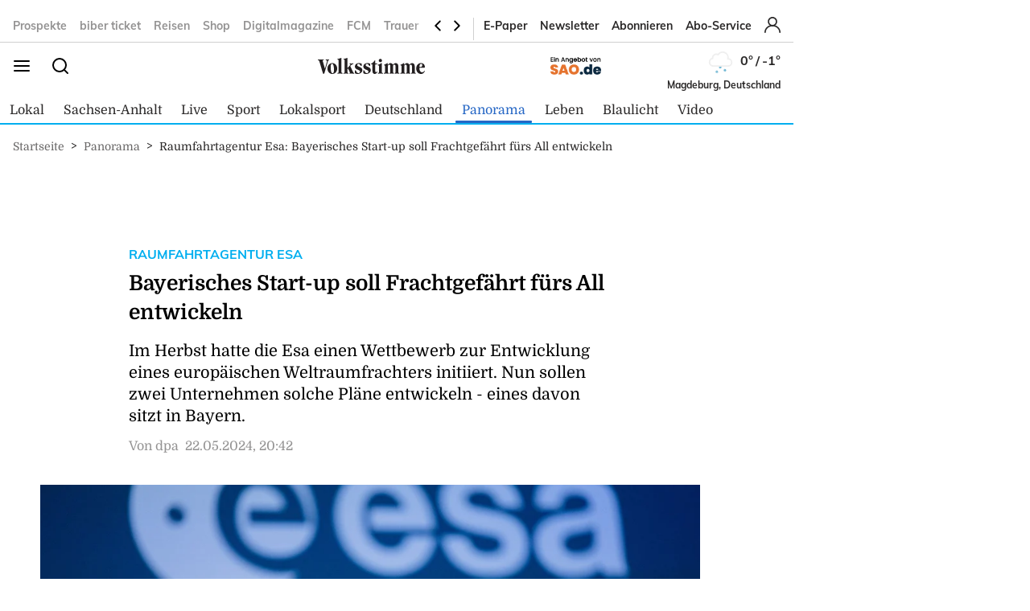

--- FILE ---
content_type: text/html; charset=utf-8
request_url: https://www.volksstimme.de/panorama/bayerisches-start-up-soll-frachtgefahrt-furs-all-entwickeln-3849044
body_size: 24304
content:
<!DOCTYPE html><html lang="de" data-enable-sso="true"><head>

      <link rel="preload prefetch stylesheet" href="/designs/bmg_base_design/1.0.184/styles-vs.css" as="style">

      <link rel="preload prefetch stylesheet" href="/static/css/styles-delivery-vs-base.e3cb9d79.css" as="style">

    <title>Raumfahrtagentur Esa: Bayerisches Start-up soll Frachtgefährt fürs All entwickeln</title>
    <meta charset="UTF-8">
    <meta name="theme-color" content="#00AEEF">
    <meta name="viewport" content="width=device-width, initial-scale=1.0">
    <meta http-equiv="X-UA-Compatible" content="IE=edge">



      <meta name="facebook-domain-verification" content="sez9v4szn8raqreszbaoa8m6hmbxox">

      <meta name="title" content="Raumfahrtagentur Esa: Bayerisches Start-up soll Frachtgefährt fürs All entwickeln">
      <meta name="description" content="Im Herbst hatte die Esa einen Wettbewerb zur Entwicklung eines europäischen Weltraumfrachters initiiert. Nun sollen zwei Unternehmen solche Pläne entwickeln - eines davon sitzt in Bayern.">
    
      <meta name="copyright" content="Volksstimme">
    
  <meta name="author" content="dpa">
    <meta name="robots" content="INDEX, FOLLOW, MAX-SNIPPET:-1, MAX-IMAGE-PREVIEW:LARGE, MAX-VIDEO-PREVIEW:-1">
    <link rel="canonical" href="https://www.volksstimme.de/panorama/bayerisches-start-up-soll-frachtgefahrt-furs-all-entwickeln-3849044">

    <link rel="apple-touch-icon" sizes="57x57" href="/static/favicons/vs-apple-icon-57x57.png">
    <link rel="apple-touch-icon" sizes="60x60" href="/static/favicons/vs-apple-icon-60x60.png">
    <link rel="apple-touch-icon" sizes="72x72" href="/static/favicons/vs-apple-icon-72x72.png">
    <link rel="apple-touch-icon" sizes="76x76" href="/static/favicons/vs-apple-icon-76x76.png">
    <link rel="apple-touch-icon" sizes="114x114" href="/static/favicons/vs-apple-icon-114x114.png">
    <link rel="apple-touch-icon" sizes="120x120" href="/static/favicons/vs-apple-icon-120x120.png">
    <link rel="apple-touch-icon" sizes="144x144" href="/static/favicons/vs-apple-icon-144x144.png">
    <link rel="apple-touch-icon" sizes="152x152" href="/static/favicons/vs-apple-icon-152x152.png">
    <link rel="apple-touch-icon" sizes="180x180" href="/static/favicons/vs-apple-icon-180x180.png">
    <link rel="icon" type="image/png" sizes="192x192" href="/static/favicons/vs-android-icon-192x192.png">
    <link rel="icon" type="image/png" sizes="16x16" href="/static/favicons/vs-favicon-16x16.png">
    <link rel="icon" type="image/png" sizes="32x32" href="/static/favicons/vs-favicon-32x32.png">
    <link rel="icon" type="image/png" sizes="96x96" href="/static/favicons/vs-favicon-96x96.png">

    
<script>
    window.as_cat="panorama"
    window.as_subcat=""
    window.ad_channel="entertainment"
    window.ivw_desktop="volksstimme_rc-entertainment"
    window.ivw_mobile="volksstimme_rc-entertainment"
    window.doc_id="3849044"
</script>
    
      <meta name="keywords" content="Esa, ISS, The Exploration Company">

      <meta property="og:url" content="https://www.volksstimme.de/panorama/bayerisches-start-up-soll-frachtgefahrt-furs-all-entwickeln-3849044">
      <meta property="og:type" content="article">
      <meta property="og:title" content="Bayerisches Start-up soll Frachtgefährt fürs All entwickeln">
      <meta property="og:description" content="Im Herbst hatte die Esa einen Wettbewerb zur Entwicklung eines europäischen Weltraumfrachters initiiert. Nun sollen zwei Unternehmen solche Pläne entwickeln - eines davon sitzt in Bayern.">
      <meta property="og:image" content="https://bmg-images.forward-publishing.io/2024/05/22/2c14c488-c9d9-49f5-b79c-1f982efb79e9.jpeg?rect=0%2C107%2C2048%2C1152&amp;w=1024">
      <meta property="twitter:card" content="summary_large_image">
      <meta property="twitter:image" content="https://bmg-images.forward-publishing.io/2024/05/22/2c14c488-c9d9-49f5-b79c-1f982efb79e9.jpeg?rect=0%2C107%2C2048%2C1152&amp;w=1024&amp;auto=format">

  <script type="application/ld+json">
    {"@context":"https://schema.org","@type":"NewsArticle","mainEntityOfPage":{"@type":"WebPage","@id":"https://www.volksstimme.de/panorama/bayerisches-start-up-soll-frachtgefahrt-furs-all-entwickeln-3849044"},"headline":"Raumfahrtagentur Esa: Bayerisches Start-up soll Frachtgefährt fürs All entwickeln","image":["https://bmg-images.forward-publishing.io/2024/05/22/2c14c488-c9d9-49f5-b79c-1f982efb79e9.jpeg?rect=0%2C107%2C2048%2C1152&w=1024&auto=format"],"datePublished":"2024-05-22T18:42:00Z","description":"Brüssel - Die europäische Raumfahrtagentur Esa hat ein deutsches und ein italienisches Unternehmen mit der Entwicklung eines neuartigen Frachters für den Weltraum beauftragt. Die Firma The Exploration Company mit Sitz in Planegg bei München und der italienische Konzern Thales Alenia Space sollen...","author":[{"@type":"Person","name":"dpa"}],"publisher":{"@type":"Organization","name":"volksstimme.de","logo":{"@type":"ImageObject","url":"https://www.volksstimme.de/static/images/vs-logo.svg","width":300,"height":60}},"isAccessibleForFree":"True","hasPart":{"@type":"WebPageElement","isAccessibleForFree":"True"}}
  </script>

  <!-- vs article -->
<script>
    var s = document.createElement('script');
    s.dataset.cmpSrc = 'https://static.cleverpush.com/channel/loader/z5mjk7M6AD3Ze6keS.js';
	s.dataset.cmpVendor = "s2658";
	s.type = "text/plain";
	s.className = "cmplazyload";
	document.head.append(s);
</script>
<!-- Google Tag Manager -->
<script>(function(w,d,s,l,i){w[l]=w[l]||[];w[l].push({'gtm.start':
            new Date().getTime(),event:'gtm.js'});var f=d.getElementsByTagName(s)[0],
        j=d.createElement(s),dl=l!='dataLayer'?'&l='+l:'';j.async=true;j.src=
        'https://www.googletagmanager.com/gtm.js?id='+i+dl;f.parentNode.insertBefore(j,f);
    })(window,document,'script','dataLayer','GTM-NKSNV3');</script>

<!-- End Google Tag Manager -->
<!-- begin preload of IOM web manager -->
<link rel="preload" href="https://data-11c63b1cbc.volksstimme.de/iomm/latest/manager/base/es6/bundle.js" as="script" id="IOMmBundle">
<link rel="preload" href="https://data-11c63b1cbc.volksstimme.de/iomm/latest/bootstrap/loader.js" as="script">
<script type="text/javascript" src="https://data-11c63b1cbc.volksstimme.de/iomm/latest/bootstrap/loader.js" data-cmp-ab="2" crossorigin></script>
<!-- end preload of IOM web manager -->
<script>
        var s = document.createElement('script');
        s.async = true;
        s.dataset.cmpSrc = 'https://d.nativendo.de/cds/delivery/init?oms_zone=' + window.ad_channel;
		s.dataset.cmpVendor = "s1016";
		s.type = "text/plain";
		s.className = "cmplazyload";
        var sc = document.getElementsByTagName('script')[0];
        sc.parentNode.insertBefore(s, sc);
</script>
<!-- Facebook Pixel Code -->
<script>
    function consentEnableFacebook() {
        !function(f,b,e,v,n,t,s) {if(f.fbq)return;n=f.fbq=function()

        {n.callMethod? n.callMethod.apply(n,arguments):n.queue.push(arguments)}

        ;
            if(!f._fbq)f._fbq=n;n.push=n;n.loaded=!0;n.version='2.0';
            n.queue=[];t=b.createElement(e);t.async=!0;
            t.src=v;s=b.getElementsByTagName(e)[0];
            s.parentNode.insertBefore(t,s)}(window,document,'script',
            'https://connect.facebook.net/en_US/fbevents.js');
        fbq('consent', 'grant');
        fbq('init', '1734066336856104');
        fbq('track', 'PageView');
    }
</script>
<script async="" id="ebx" src="//applets.ebxcdn.com/ebx.js"></script>
<script type='text/javascript' src='https://d.smartico.one/get/hs/6d81341898a219e9cde8ced8bf3e1f5c8330d456' defer></script>
<script type='text/javascript' src='https://d.smartico.one/get/hs/555292c542e7cf736c6672b8e12da267211ff4ef' defer></script>
<link rel='stylesheet' type='text/css' href='https://d.smartico.one/get/hs/7f919c1cd55d73417eb2068c2e553dad381606e7' />
<script>

        function initiateSourcePoint(subscriptions) { }

        var consents = [];
        if (typeof dataLayer == "undefined") {
            var dataLayer = [];
        }
        dataLayer.push({ "consents": consents });

        var addJs = function (id) {
            consents.push(id);
            dataLayer.push({ 'consents': consents });
        }

        window.cmp_waitforimport = 10000;
        window.cmp_pur_enable = true;
		window.cmp_macro_redirect = document.location.href;
        fetchUserLoginStatusTEST = function () {
            // When we login, we have a request header C1-Session-ID. We ask the delivery for the existence of this header.
            // If it exists, then we know we are logged in.
            return fetch('/api/public/user-session')
                .then(function (res) { return res.json(); })
                .catch(function (err) {
                    console.error(err)

                    // In case there is a problem with the API call, we assume the user isn't logged in.
                    // This will allow the script depending on the emitting of the "logged in" event
                    // to run.
                    return { isLoggedIn: false }
                })
        }


        fetchUserLoginStatusTEST().then(function (data) {
            console.log(data);
            isLoggedIn = data.isLoggedIn;
            subscriptions = data.subscriptions;
            id = data.id;

            if (subscriptions) {
                userType = subscriptions.userType;
                if (userType == undefined)
                    userType == "pur-anon";
                permissions = subscriptions.permissions;
                if (permissions == undefined)
                    permissions = [];

                // handle SourcePoint, i.e. the PUR Subscription product
                if (typeof initiateSourcePointTEST === 'function') {
                    initiateSourcePointTEST(subscriptions)
                }
            } else { // Im Fehlerfall wird SourcePoint ohne Daten initialisiert, daher pur-anon
                initiateSourcePointTEST();
            }


        });

        function initiateSourcePointTEST(subscriptions) {
            userType = (!(subscriptions == undefined || subscriptions.pur == undefined || subscriptions.pur.length == 0)) ? "pur-pur" : "pur-anon";
            // HIER ABARBEITEN, da haben wir selber Kontrolle drüber
        }
        function initiateSourcePointTEST(subscriptions) {
            var userType = (!(subscriptions == undefined || subscriptions.pur == undefined || subscriptions.pur.length == 0))
                ? "pur-pur"
                : "pur-anon";
            console.log("Benutzer-Abonnementstatus:", userType); // Hier wird der Abonnementstatus ausgegeben
            // Setzt den globalen Wert für den Pur-Status
            window.cmp_pur_loggedin = (userType === "pur-pur");

            var checkcmp = window.setInterval(function () {
                if (typeof __cmp == "function") {
                    if (userType === "pur-pur")
                        __cmp('setPurposeConsent', ["c2", 0, true]);
                    __cmp('cancelwait');
					var checktcf = window.setInterval(function () {
					    if (typeof __tcfapi == "function") {
					        __tcfapi('addEventListener', 2, function (tcData, success) {
					            if (tcData.eventStatus === 'useractioncomplete') {
					                document.location.reload();
					            }
					        });
				    	    window.clearInterval(checktcf);
					    }
					}, 250);

                    __cmp("addEventListener",["settings",() => {
                      var registeredVendors = { 
                        42: () => {
                        var timerConsentEnableTaboola = window.setInterval(() => {
                          if ("function" == typeof consentEnableTaboola) {
                            window.clearInterval(timerConsentEnableTaboola);
                            consentEnableTaboola();
                          }
                        },250)
                      },
					  c73647: () => { dataLayer.push({'event': 'BitmovinConsent'}); },
                      s30: () => { dataLayer.push({'event': 'YoutubeConsent'}); },
                      c57383: () => { dataLayer.push({'event': '23degreesConsent'}); },
                      s7: () => { dataLayer.push({'event': 'FacebookConsent'}); },
                      s1104: () => { dataLayer.push({'event': 'GoogleMapsConsent'}); },
                      s14: () => { dataLayer.push({'event': 'InstagramConsent'}); },
                      c78424: () => { dataLayer.push({'event': 'TickarooConsent'}); },
                      s2536: () => { dataLayer.push({'event': 'TikTokConsent'}); },
                      s34: () => { dataLayer.push({'event': 'XConsent'}); },
                      s1318: () => { dataLayer.push({'event': 'ShowherosConsent'}); },
                    };
                    
                    __cmp("getCMPData", null, (e) => {
                      consentIds = Object.keys(e.vendorConsents);
                      if (window.cmp_pur_enable && cmp_pur_loggedin) {
                        //for (var vendorId in registeredVendors) {
                        //  registeredVendors[vendorId]();
                        //}
                      } else if (e.choiceType == 0) {
                      } else if (e.choiceType == 1) {
                        for (var vendorId in registeredVendors) {
                          registeredVendors[vendorId]();
                        }
                      } else if (e.choiceType == 2) {
                        vendors = Object.keys(registeredVendors);
                        for (var vendorId in registeredVendors) {
                            if (consentIds.includes(vendorId)) {
                              registeredVendors[vendorId]();
                            }
                          }
                        } 
                      }, true);
                    },false],null);

					
                    window.clearTimeout(checkcmp);
                }
            }, 250);
        }

</script>

<script>


        if (document.location.host.includes("publishing") !== false) {
            if (!("cmp_cdid" in window)) { window.cmp_cdid = "222923b842c63" }
        } else {
            if (!("cmp_cdid" in window)) { window.cmp_cdid = "a522d62a318b2" }
        }
        if (!("gdprAppliesGlobally" in window)) { window.gdprAppliesGlobally = true }
        if (!("cmp_id" in window) || window.cmp_id < 1) { window.cmp_id = 0 }
        if (!("cmp_params" in window)) { window.cmp_params = "" }
        if (!("cmp_host" in window)) { window.cmp_host = "a.delivery.consentmanager.net" }
        if (!("cmp_cdn" in window)) { window.cmp_cdn = "cdn.consentmanager.net" }
        if (!("cmp_proto" in window)) { window.cmp_proto = "https:" }
        if (!("cmp_codesrc" in window)) { window.cmp_codesrc = "0" }
        window.cmp_getsupportedLangs = function () { var b = ["DE", "EN", "FR", "IT", "NO", "DA", "FI", "ES", "PT", "RO", "BG", "ET", "EL", "GA", "HR", "LV", "LT", "MT", "NL", "PL", "SV", "SK", "SL", "CS", "HU", "RU", "SR", "ZH", "TR", "UK", "AR", "BS", "JA", "CY"]; if ("cmp_customlanguages" in window) { for (var a = 0; a < window.cmp_customlanguages.length; a++) { b.push(window.cmp_customlanguages[a].l.toUpperCase()) } } return b };
        window.cmp_getRTLLangs = function () { var a = ["AR"]; if ("cmp_customlanguages" in window) { for (var b = 0; b < window.cmp_customlanguages.length; b++) { if ("r" in window.cmp_customlanguages[b] && window.cmp_customlanguages[b].r) { a.push(window.cmp_customlanguages[b].l) } } } return a };
        window.cmp_getlang = function (a) { if (typeof (a) != "boolean") { a = true } if (a && typeof (cmp_getlang.usedlang) == "string" && cmp_getlang.usedlang !== "") { return cmp_getlang.usedlang } return window.cmp_getlangs()[0] };
        window.cmp_extractlang = function (a) { if (a.indexOf("cmplang=") != -1) { a = a.substr(a.indexOf("cmplang=") + 8, 2).toUpperCase(); if (a.indexOf("&") != -1) { a = a.substr(0, a.indexOf("&")) } } else { a = "" } return a };
        window.cmp_getlangs = function () { var h = window.cmp_getsupportedLangs(); var g = []; var a = location.hash; var f = location.search; var e = "cmp_params" in window ? window.cmp_params : ""; if (cmp_extractlang(a) != "") { g.push(cmp_extractlang(a)) } else { if (cmp_extractlang(f) != "") { g.push(cmp_extractlang(f)) } else { if (cmp_extractlang(e) != "") { g.push(cmp_extractlang(e)) } else { if ("cmp_setlang" in window && window.cmp_setlang != "") { g.push(window.cmp_setlang.toUpperCase()) } else { if ("cmp_langdetect" in window && window.cmp_langdetect == 1) { g.push(window.cmp_getPageLang()) } else { g = window.cmp_getBrowserLangs() } } } } } var c = []; for (var d = 0; d < g.length; d++) { var b = g[d].toUpperCase(); if (b.length < 2) { continue } if (h.indexOf(b) != -1) { c.push(b) } else { if (b.indexOf("-") != -1) { b = b.substr(0, 2) } if (h.indexOf(b) != -1) { c.push(b) } } } if (c.length == 0 && typeof (cmp_getlang.defaultlang) == "string" && cmp_getlang.defaultlang !== "") { return [cmp_getlang.defaultlang.toUpperCase()] } else { return c.length > 0 ? c : ["EN"] } };
        window.cmp_getPageLangs = function () {
            var a = window.cmp_getXMLLang(); if (a != "") { a = [a.toUpperCase()] } else { a = [] }
            a = a.concat(window.cmp_getLangsFromURL()); return a.length > 0 ? a : ["EN"]
        };
        window.cmp_getPageLang = function () { var a = window.cmp_getPageLangs(); return a.length > 0 ? a[0] : "" };
        window.cmp_getLangsFromURL = function () {
            var c = window.cmp_getsupportedLangs(); var b = location; var m = "toUpperCase"; var g = b.hostname[m]() + "."; var a = "/" + b.pathname[m]() + "/";
            a = a.split("_").join("-");
            a = a.split("//").join("/");
            a = a.split("//").join("/"); var f = []; for (var e = 0; e < c.length; e++) { var j = a.substring(0, c[e].length + 2); if (g.substring(0, c[e].length + 1) == c[e] + ".") { f.push(c[e][m]()) } else { if (c[e].length == 5) { var k = c[e].substring(3, 5) + "-" + c[e].substring(0, 2); if (g.substring(0, k.length + 1) == k + ".") { f.push(c[e][m]()) } } else { if (j == "/" + c[e] + "/" || j == "/" + c[e] + "-") { f.push(c[e][m]()) } else { if (j == "/" + c[e].replace("-", "/") + "/" || j == "/" + c[e].replace("-", "/") + "/") { f.push(c[e][m]()) } else { if (c[e].length == 5) { var k = c[e].substring(3, 5) + "-" + c[e].substring(0, 2); var h = a.substring(0, k.length + 1); if (h == "/" + k + "/" || h == "/" + k.replace("-", "/") + "/") { f.push(c[e][m]()) } } } } } } } return f
        };
        window.cmp_getXMLLang = function () { var c = document.getElementsByTagName("html"); if (c.length > 0) { c = c[0] } else { c = document.documentElement } if (c && c.getAttribute) { var a = c.getAttribute("xml:lang"); if (typeof (a) != "string" || a == "") { a = c.getAttribute("lang") } if (typeof (a) == "string" && a != "") { a = a.split("_").join("-").toUpperCase(); var b = window.cmp_getsupportedLangs(); return b.indexOf(a) != -1 || b.indexOf(a.substr(0, 2)) != -1 ? a : "" } else { return "" } } };
        window.cmp_getBrowserLangs = function () { var c = "languages" in navigator ? navigator.languages : []; var b = []; if (c.length > 0) { for (var a = 0; a < c.length; a++) { b.push(c[a]) } } if ("language" in navigator) { b.push(navigator.language) } if ("userLanguage" in navigator) { b.push(navigator.userLanguage) } return b };
        (function () {
            var C = document; var o = window; var t = ""; var h = ""; var k = ""; var E = function (e) {
                var i = "cmp_" + e;
                e = "cmp" + e + "="; var d = ""; var l = e.length; var J = location; var K = J.hash; var w = J.search; var u = K.indexOf(e); var I = w.indexOf(e); if (u != -1) { d = K.substring(u + l, 9999) } else { if (I != -1) { d = w.substring(I + l, 9999) } else { return i in o && typeof (o[i]) !== "function" ? o[i] : "" } } var H = d.indexOf("&"); if (H != -1) { d = d.substring(0, H) } return d
            }; var j = E("lang"); if (j != "") {
                t = j;
                k = t
            } else {
                if ("cmp_getlang" in o) {
                    t = o.cmp_getlang().toLowerCase();
                    h = o.cmp_getlangs().slice(0, 3).join("_");
                    k = o.cmp_getPageLangs().slice(0, 3).join("_"); if ("cmp_customlanguages" in o) { var m = o.cmp_customlanguages; for (var y = 0; y < m.length; y++) { var a = m[y].l.toLowerCase(); if (a == t) { t = "en" } } }
                }
            } var q = ("cmp_proto" in o) ? o.cmp_proto : "https:"; if (q != "http:" && q != "https:") { q = "https:" } var n = ("cmp_ref" in o) ? o.cmp_ref : location.href; if (n.length > 300) { n = n.substring(0, 300) } var A = function (l) {
                var J = document; var M = "getElementsByTagName"; var O = J.createElement("script");
                O.setAttribute("data-cmp-ab", "1");
                O.type = "text/javascript";
                O.async = true;
                O.src = l; var N = ["body", "div", "span", "script", "head"]; var H = "currentScript"; var K = "parentElement"; var u = "appendChild"; var L = "body"; if (J[H] && J[H][K]) { J[H][K][u](O) } else { if (J[L]) { J[L][u](O) } else { for (var w = 0; w < N.length; w++) { var I = J[M](N[w]); if (I.length > 0) { I[0][u](O); break } } } }
            }; var b = E("design"); var c = E("regulationkey"); var z = E("gppkey"); var s = E("att"); var f = o.encodeURIComponent; var g; try { g = C.cookie.length > 0 } catch (B) { g = false } var x = E("darkmode"); if (x == "0") { x = 0 } else { if (x == "1") { x = 1 } else { try { if ("matchMedia" in window && window.matchMedia) { var G = window.matchMedia("(prefers-color-scheme: dark)"); if ("matches" in G && G.matches) { x = 1 } } } catch (B) { x = 0 } } } var p = q + "//" + o.cmp_host + "/delivery/cmp.php?";
            p += ("cmp_id" in o && o.cmp_id > 0 ? "id=" + o.cmp_id : "") + ("cmp_cdid" in o ? "&cdid=" + o.cmp_cdid : "") + "&h=" + f(n);
            p += (b != "" ? "&cmpdesign=" + f(b) : "") + (c != "" ? "&cmpregulationkey=" + f(c) : "") + (z != "" ? "&cmpgppkey=" + f(z) : "");
            p += (s != "" ? "&cmpatt=" + f(s) : "") + ("cmp_params" in o ? "&" + o.cmp_params : "") + (g ? "&__cmpfcc=1" : "");
            p += (x > 0 ? "&cmpdarkmode=1" : "");
            A(p + "&l=" + f(t) + "&ls=" + f(h) + "&lp=" + f(k) + "&o=" + (new Date()).getTime()); if (!("cmp_quickstub" in window)) {
                var r = "js"; var v = E("debugunminimized") != "" ? "" : ".min"; if (E("debugcoverage") == "1") {
                    r = "instrumented";
                    v = ""
                } if (E("debugtest") == "1") {
                    r = "jstests";
                    v = ""
                } var F = new Date(); var D = F.getFullYear() + "-" + (F.getMonth() + 1) + "-" + F.getDate();
                A(q + "//" + o.cmp_cdn + "/delivery/" + r + "/cmp_final" + v + ".js?t=" + D)
            }
        })();
        window.cmp_rc = function (c, b) {
            var l; try { l = document.cookie } catch (h) { l = "" } var j = ""; var f = 0; var g = false; while (l != "" && f < 100) {
                f++; while (l.substr(0, 1) == " ") { l = l.substr(1, l.length) } var k = l.substring(0, l.indexOf("=")); if (l.indexOf(";") != -1) { var m = l.substring(l.indexOf("=") + 1, l.indexOf(";")) } else { var m = l.substr(l.indexOf("=") + 1, l.length) } if (c == k) {
                    j = m;
                    g = true
                } var d = l.indexOf(";") + 1; if (d == 0) { d = l.length }
                l = l.substring(d, l.length)
            } if (!g && typeof (b) == "string") { j = b } return (j)
        };
        window.cmp_stub = function () {
            var a = arguments;
            __cmp.a = __cmp.a || []; if (!a.length) { return __cmp.a } else { if (a[0] === "ping") { if (a[1] === 2) { a[2]({ gdprApplies: gdprAppliesGlobally, cmpLoaded: false, cmpStatus: "stub", displayStatus: "hidden", apiVersion: "2.2", cmpId: 31 }, true) } else { a[2](false, true) } } else { if (a[0] === "getTCData") { __cmp.a.push([].slice.apply(a)) } else { if (a[0] === "addEventListener" || a[0] === "removeEventListener") { __cmp.a.push([].slice.apply(a)) } else { if (a.length == 4 && a[3] === false) { a[2]({}, false) } else { __cmp.a.push([].slice.apply(a)) } } } } }
        };
        window.cmp_dsastub = function () {
            var a = arguments;
            a[0] = "dsa." + a[0];
            window.cmp_gppstub(a)
        };
        window.cmp_gppstub = function () {
            var c = arguments;
            __gpp.q = __gpp.q || []; if (!c.length) { return __gpp.q } var h = c[0]; var g = c.length > 1 ? c[1] : null; var f = c.length > 2 ? c[2] : null; var a = null; var j = false; if (h === "ping") {
                a = window.cmp_gpp_ping();
                j = true
            } else {
                if (h === "addEventListener") {
                    __gpp.e = __gpp.e || []; if (!("lastId" in __gpp)) { __gpp.lastId = 0 }
                    __gpp.lastId++; var d = __gpp.lastId;
                    __gpp.e.push({ id: d, callback: g });
                    a = { eventName: "listenerRegistered", listenerId: d, data: true, pingData: window.cmp_gpp_ping() };
                    j = true
                } else {
                    if (h === "removeEventListener") {
                        __gpp.e = __gpp.e || [];
                        a = false; for (var e = 0; e < __gpp.e.length; e++) {
                            if (__gpp.e[e].id == f) {
                                __gpp.e[e].splice(e, 1);
                                a = true; break
                            }
                        }
                        j = true
                    } else { __gpp.q.push([].slice.apply(c)) }
                }
            } if (a !== null && typeof (g) === "function") { g(a, j) }
        };
        window.cmp_gpp_ping = function () { return { gppVersion: "1.1", cmpStatus: "stub", cmpDisplayStatus: "hidden", signalStatus: "not ready", supportedAPIs: ["2:tcfeuv2", "5:tcfcav1", "7:usnat", "8:usca", "9:usva", "10:usco", "11:usut", "12:usct", "13:usfl", "14:usmt", "15:usor", "16:ustx", "17:usde", "18:usia", "19:usne", "20:usnh", "21:usnj", "22:ustn", "23:usmn"], cmpId: 31, sectionList: [], applicableSections: [0], gppString: "", parsedSections: {} } };
        window.cmp_addFrame = function (b) {
            if (!window.frames[b]) {
                if (document.body) {
                    var a = document.createElement("iframe");
                    a.style.cssText = "display:none"; if ("cmp_cdn" in window && "cmp_ultrablocking" in window && window.cmp_ultrablocking > 0) { a.src = "//" + window.cmp_cdn + "/delivery/empty.html" }
                    a.name = b;
                    a.setAttribute("title", "Intentionally hidden, please ignore");
                    a.setAttribute("role", "none");
                    a.setAttribute("tabindex", "-1");
                    document.body.appendChild(a)
                } else { window.setTimeout(window.cmp_addFrame, 10, b) }
            }
        };
        window.cmp_msghandler = function (d) {
            var a = typeof d.data === "string"; try { var c = a ? JSON.parse(d.data) : d.data } catch (f) { var c = null } if (typeof (c) === "object" && c !== null && "__cmpCall" in c) {
                var b = c.__cmpCall;
                window.__cmp(b.command, b.parameter, function (h, g) {
                    var e = { __cmpReturn: { returnValue: h, success: g, callId: b.callId } };
                    d.source.postMessage(a ? JSON.stringify(e) : e, "*")
                })
            } if (typeof (c) === "object" && c !== null && "__tcfapiCall" in c) {
                var b = c.__tcfapiCall;
                window.__tcfapi(b.command, b.version, function (h, g) {
                    var e = { __tcfapiReturn: { returnValue: h, success: g, callId: b.callId } };
                    d.source.postMessage(a ? JSON.stringify(e) : e, "*")
                }, b.parameter)
            } if (typeof (c) === "object" && c !== null && "__gppCall" in c) {
                var b = c.__gppCall;
                window.__gpp(b.command, function (h, g) {
                    var e = { __gppReturn: { returnValue: h, success: g, callId: b.callId } };
                    d.source.postMessage(a ? JSON.stringify(e) : e, "*")
                }, "parameter" in b ? b.parameter : null, "version" in b ? b.version : 1)
            } if (typeof (c) === "object" && c !== null && "__dsaCall" in c) {
                var b = c.__dsaCall;
                window.__dsa(b.command, function (h, g) {
                    var e = { __dsaReturn: { returnValue: h, success: g, callId: b.callId } };
                    d.source.postMessage(a ? JSON.stringify(e) : e, "*")
                }, "parameter" in b ? b.parameter : null, "version" in b ? b.version : 1)
            }
        };
        window.cmp_setStub = function (a) {
            if (!(a in window) || (typeof (window[a]) !== "function" && typeof (window[a]) !== "object" && (typeof (window[a]) === "undefined" || window[a] !== null))) {
                window[a] = window.cmp_stub;
                window[a].msgHandler = window.cmp_msghandler;
                window.addEventListener("message", window.cmp_msghandler, false)
            }
        };
        window.cmp_setGppStub = function (a) {
            if (!(a in window) || (typeof (window[a]) !== "function" && typeof (window[a]) !== "object" && (typeof (window[a]) === "undefined" || window[a] !== null))) {
                window[a] = window.cmp_gppstub;
                window[a].msgHandler = window.cmp_msghandler;
                window.addEventListener("message", window.cmp_msghandler, false)
            }
        };
        if (!("cmp_noiframepixel" in window)) { window.cmp_addFrame("__cmpLocator") }
        if ((!("cmp_disabletcf" in window) || !window.cmp_disabletcf) && !("cmp_noiframepixel" in window)) { window.cmp_addFrame("__tcfapiLocator") }
        if ((!("cmp_disablegpp" in window) || !window.cmp_disablegpp) && !("cmp_noiframepixel" in window)) { window.cmp_addFrame("__gppLocator") }
        if ((!("cmp_disabledsa" in window) || !window.cmp_disabledsa) && !("cmp_noiframepixel" in window)) { window.cmp_addFrame("__dsaLocator") }
        window.cmp_setStub("__cmp");
        if (!("cmp_disabletcf" in window) || !window.cmp_disabletcf) { window.cmp_setStub("__tcfapi") }
        if (!("cmp_disablegpp" in window) || !window.cmp_disablegpp) { window.cmp_setGppStub("__gpp") }
        if (!("cmp_disabledsa" in window) || !window.cmp_disabledsa) { window.cmp_setGppStub("__dsa") };


</script>
<script>
    if (document.location.host.includes("publishing")) {
        var adHandler = adHandler || { cmd: [] };
        adHandler.cmd.push(function () {
            adHandler.service.setTargeting("hour", new Date().getHours());
            pagetype = "";
            articleIds = document.location.pathname.match(/[\d]{5,8}$/i);
            if (articleIds != undefined && articleIds.length == 1) {
                pagetype="article";
            } else if (document.location.pathname == "/") {
                pagetype = "homepage";
            } else {
                pagetype = "ressort";
            }
            adHandler.service.setTargeting("pagetype", pagetype);
            adchannels = window.ad_channel.split("/");
            if (window.ad_channel.includes("localnews/")) {  
                adHandler.service.setTargeting("region", adchannels[1]);
            }
            adHandler.service.setTargeting("mvd_category", adchannels[0]);
            adHandler.service.request();
        });
        elem = document.createElement("script");
        elem.src = "https://showroom.click-performance.com/staging/DMN/volksstimme.de/volksstimme.de_ROS.js";
        elem.type = "text/javascript";
        document.head.appendChild(elem);
    }
</script></head>

  <body lang="en"><!-- vs article -->
<!-- Google Tag Manager (noscript) -->
<noscript>
    <iframe src="https://www.googletagmanager.com/ns.html?id=GTM-NKSNV3"
            height="0" width="0" style="display:none;visibility:hidden"></iframe>
</noscript>
<!-- End Google Tag Manager (noscript) -->






<script id="ie-block-script">
    
    if (window.navigator.userAgent.match(/(MSIE|Trident)/)) {
        // stop page loading
        // window.stop() will always error since we screen for IE above, but left to convey the meaning
        try {
            window.stop();
        } catch (exception) {
            document.execCommand('Stop');
        }
        document.body.innerHTML =
            
           "<div style='position:absolute;top:40%;left:20%;width:60%;background:white;text-align:center;'>" +
            "<img src='/static/images/vs-logo.svg' />" +
            "<hr/>" +
               "<p style='font-size:1.1em'>Sie verwenden den Microsoft Internet Explorer. Bei der Anzeige unserer Website kann es dabei leider zu Darstellungsproblemen kommen.</p>" +
            "<br/>" +
               "<p style='font-size:1.1em'>Für eine fehlerfreie Darstellung verwenden Sie bitte einen anderen Browser, beispielsweise: Microsoft Edge, Mozilla Firefox, Google Chrome oder Apple Safari.</p>" +
           "</div>"
    } else {
        
        document.body.removeChild(document.getElementById("ie-block-script"))
    }
</script>

    <div class="page-holder">

<div class="ad-skyscraper">
    <div id="ad-skyscraper"></div>
</div>
      <div class="fp-page-content">


<header id="fp-main-header" class="fp-main-header">
    <div class="fp-container">
        <div class="fp-header">
            <div class="fp-main-header__top">


            <nav class="fp-top-nav" data-t-name="Mainnavigation">
            <ul class="fp-top-nav__list">
                    <li class="fp-top-nav__list-item">
                        <a class="text-sm-secondary--bold" href="https://volksstimme.weekli.de/" target="_blank" rel="noopener noreferrer">
                                Prospekte
                        </a>
                    </li>
                    <li class="fp-top-nav__list-item">
                        <a class="text-sm-secondary--bold" href="https://www.biberticket.de/" target="_blank" rel="noopener noreferrer">
                                biber ticket
                        </a>
                    </li>
                    <li class="fp-top-nav__list-item">
                        <a class="text-sm-secondary--bold" href="https://reisen.volksstimme.de/" target="_blank" rel="noopener noreferrer">
                                Reisen
                        </a>
                    </li>
                    <li class="fp-top-nav__list-item">
                        <a class="text-sm-secondary--bold" href="https://shop.volksstimme.de/" target="_blank" rel="noopener noreferrer">
                                Shop
                        </a>
                    </li>
                    <li class="fp-top-nav__list-item">
                        <a class="text-sm-secondary--bold" href="https://www.volksstimme.de/general/digitalmagazine-lsa-3759055" target="_self">
                                Digitalmagazine
                        </a>
                    </li>
                    <li class="fp-top-nav__list-item">
                        <a class="text-sm-secondary--bold" href="https://magdeburg-fussball.de" target="_blank" rel="noopener noreferrer">
                                FCM
                        </a>
                    </li>
                    <li class="fp-top-nav__list-item">
                        <a class="text-sm-secondary--bold" href="https://www.abschied-nehmen.de" target="_blank" rel="noopener noreferrer">
                                Trauer
                        </a>
                    </li>
                    <li class="fp-top-nav__list-item">
                        <a class="text-sm-secondary--bold" href="https://www.azubis.de/" target="_blank" rel="noopener noreferrer">
                                Ausbildung
                        </a>
                    </li>
                    <li class="fp-top-nav__list-item">
                        <a class="text-sm-secondary--bold" href="https://jobs.volksstimme.de/" target="_blank" rel="noopener noreferrer">
                                Jobs
                        </a>
                    </li>
                    <li class="fp-top-nav__list-item">
                        <a class="text-sm-secondary--bold" href="https://herzzuherz.de" target="_blank" rel="noopener noreferrer">
                                Liebe/Bekanntschaften
                        </a>
                    </li>
                    <li class="fp-top-nav__list-item">
                        <a class="text-sm-secondary--bold" href="/service/raetsel/">
                                Rätsel
                        </a>
                    </li>
                    <li class="fp-top-nav__list-item">
                        <a class="text-sm-secondary--bold" href="https://www.volksstimme.de/service/gewinnspiele">
                                Gewinnspiele
                        </a>
                    </li>
                    <li class="fp-top-nav__list-item">
                        <a class="text-sm-secondary--bold" href="https://www.volksstimme.de/service/in-eigener-sache">
                                In eigener Sache
                        </a>
                    </li>
                    <li class="fp-top-nav__list-item">
                        <a class="text-sm-secondary--bold" href="https://www.volksstimme.de/thema">
                                Themenseiten
                        </a>
                    </li>
            </ul>
            <div class="fp-top-nav__arrow-container">
                <div class="fp-top-nav__left-arrow">
                    <svg width="22" height="22" viewBox="0 0 22 22" fill="none" xmlns="http://www.w3.org/2000/svg">
                        <path d="M13.75 16.5L8.25 11L13.75 5.5" stroke="black" stroke-width="2" stroke-linecap="round" stroke-linejoin="round"></path>
                    </svg>
                </div>
                <div class="fp-top-nav__right-arrow">
                    <svg width="22" height="22" viewBox="0 0 22 22" fill="none" xmlns="http://www.w3.org/2000/svg">
                        <path d="M8.25 16.5L13.75 11L8.25 5.5" stroke="black" stroke-width="2" stroke-linecap="round" stroke-linejoin="round"></path>
                    </svg>
                </div>
            </div>
        </nav>

                    <div class="fp-main-header__links">
                        <ul>                                 <li>
                                    <a href="https://epaper.volksstimme.de" target="_self" class="text-sm-secondary--bold">
                                        E-Paper
                                    </a>
                                </li>
                                <li>
                                    <a href="https://www.volksstimme.de/newsletter" target="_self" class="text-sm-secondary--bold">
                                        Newsletter
                                    </a>
                                </li>
                                <li>
                                    <a href="https://abo.volksstimme.de/" target="_blank" class="text-sm-secondary--bold">
                                        Abonnieren
                                    </a>
                                </li>
                                <li>
                                    <a href="https://abo.volksstimme.de/onlineservice" target="_blank" class="text-sm-secondary--bold">
                                        Abo-Service
                                    </a>
                                </li>
                        </ul>
                    </div>
                    <div class="fp-main-header__links-wrapper">

                        <div class="fp-main-header__links--login" title="Anmelden">
                            
                            <svg class="fp-hidden" id="fp-main-header__login-button" width="20" height="20" viewBox="0 0 20 20" fill="none" xmlns="http://www.w3.org/2000/svg">
                                <path class="icon-path" fill-rule="evenodd" clip-rule="evenodd" d="M10 1.66667C7.69881 1.66667 5.83333 3.53215 5.83333 5.83333C5.83333 8.13452 7.69881 10 10 10C12.3012 10 14.1667 8.13452 14.1667 5.83333C14.1667 3.53215 12.3012 1.66667 10 1.66667ZM4.16667 5.83333C4.16667 2.61167 6.77834 0 10 0C13.2217 0 15.8333 2.61167 15.8333 5.83333C15.8333 9.05499 13.2217 11.6667 10 11.6667C6.77834 11.6667 4.16667 9.05499 4.16667 5.83333Z" fill="#2A2828"></path>
                                <path class="icon-path" fill-rule="evenodd" clip-rule="evenodd" d="M6.1984 10.6878C7.40566 10.2332 8.69723 10 10 10C11.3028 10 12.5943 10.2332 13.8016 10.6878C15.0089 11.1424 16.1107 11.8105 17.0424 12.6575C17.9742 13.5046 18.718 14.5146 19.2272 15.6321C19.7365 16.7499 20 17.9512 20 19.1667C20 19.6269 19.6269 20 19.1667 20C18.7064 20 18.3333 19.6269 18.3333 19.1667C18.3333 18.1934 18.1226 17.2274 17.7106 16.3232C17.2984 15.4186 16.6919 14.5913 15.9213 13.8907C15.1505 13.19 14.2313 12.6305 13.2143 12.2475C12.1972 11.8646 11.1048 11.6667 10 11.6667C8.8952 11.6667 7.80278 11.8646 6.78574 12.2475C5.76874 12.6305 4.84951 13.19 4.07875 13.8907C3.30814 14.5913 2.70158 15.4186 2.28943 16.3232C1.87741 17.2274 1.66667 18.1934 1.66667 19.1667C1.66667 19.6269 1.29357 20 0.833333 20C0.373096 20 0 19.6269 0 19.1667C0 17.9512 0.263458 16.7499 0.772777 15.6321C1.28197 14.5146 2.02583 13.5046 2.95763 12.6575C3.88927 11.8105 4.99109 11.1424 6.1984 10.6878Z" fill="#2A2828"></path>
                            </svg>
                            
                            <svg class="fp-hidden" id="fp-main-header__logout-button" width="20" height="20" viewBox="0 0 20 20" fill="none" xmlns="http://www.w3.org/2000/svg">
                                <g clip-path="url(#clip0)">
                                    <path d="M9.9668 18.3057H2.49168C2.0332 18.3057 1.66113 17.9336 1.66113 17.4751V2.52492C1.66113 2.06645 2.03324 1.69438 2.49168 1.69438H9.9668C10.4261 1.69438 10.7973 1.32313 10.7973 0.863828C10.7973 0.404531 10.4261 0.0332031 9.9668 0.0332031H2.49168C1.11793 0.0332031 0 1.15117 0 2.52492V17.4751C0 18.8488 1.11793 19.9668 2.49168 19.9668H9.9668C10.4261 19.9668 10.7973 19.5955 10.7973 19.1362C10.7973 18.6769 10.4261 18.3057 9.9668 18.3057Z" fill="#2A2828"></path>
                                    <path d="M19.7525 9.40879L14.7027 4.42539C14.3771 4.10313 13.8505 4.10731 13.5282 4.43371C13.206 4.76012 13.2093 5.28586 13.5366 5.60813L17.1454 9.16957H7.47508C7.01578 9.16957 6.64453 9.54082 6.64453 10.0001C6.64453 10.4594 7.01578 10.8307 7.47508 10.8307H17.1454L13.5366 14.3922C13.2093 14.7144 13.2068 15.2402 13.5282 15.5666C13.691 15.731 13.9053 15.8141 14.1196 15.8141C14.3306 15.8141 14.5415 15.7343 14.7027 15.5748L19.7525 10.5914C19.9103 10.4353 20 10.2227 20 10.0001C20 9.77758 19.9111 9.56578 19.7525 9.40879Z" fill="#2A2828"></path>
                                </g>
                                <defs>
                                    <clipPath id="clip1">
                                        <rect width="20" height="20" fill="white"></rect>
                                    </clipPath>
                                </defs>
                            </svg>
                        </div>

                        <ul class="fp-main-header__links--login-dropdown ">
                                <li>
                                    <a href="http://abo.volksstimme.de/kundenkonto" target="_self">
                                        Leserservices / Profil ändern
                                    </a>
                                </li>
                                <li>
                                    <a href="https://www.volksstimme.de/api/v1/auth/login" class="header-login-button fp-hidden" target="_self">
                                        Anmelden
                                    </a>
                                </li>
                                <li>
                                    <a href="https://www.volksstimme.de/api/v1/auth/logout" title="Abmelden" class="header-logout-button fp-hidden">
                                        Abmelden
                                    </a>
                                </li>
                        </ul>
                    </div>
            </div>
            <div class="fp-header__sticky-wrapper">
                <div class="fp-header__sticky">
                    <div class="fp-main-header__middle">
                        <div class="fp-main-header__menu-search-wrapper">
                            <a class="fp-main-header__menu-search-wrapper--burger" title="Open Menu" tabindex="0">
                                <svg width="23" height="22" viewBox="0 0 23 22" fill="none" xmlns="http://www.w3.org/2000/svg">
                                    <path d="M2 11H20" stroke="black" stroke-width="2" stroke-linecap="round" stroke-linejoin="round"></path>
                                    <path d="M2 5H20" stroke="black" stroke-width="2" stroke-linecap="round" stroke-linejoin="round"></path>
                                    <path d="M2 17H20" stroke="black" stroke-width="2" stroke-linecap="round" stroke-linejoin="round"></path>
                                </svg>
                            </a>
                            <a class="fp-main-header__menu-search-wrapper--search" title="Search Here" tabindex="0">
                                <svg width="23" height="22" viewBox="0 0 23 22" fill="none" xmlns="http://www.w3.org/2000/svg">
                                    <path d="M11 18C15.4183 18 19 14.4183 19 10C19 5.58172 15.4183 2 11 2C6.58172 2 3 5.58172 3 10C3 14.4183 6.58172 18 11 18Z" stroke="black" stroke-width="2" stroke-linecap="round" stroke-linejoin="round"></path>
                                    <path d="M21 20L16.65 15.65" stroke="black" stroke-width="2" stroke-linecap="round" stroke-linejoin="round"></path>
                                </svg>
                            </a>
                        </div>

                        <div class="fp-main-header__logo" title="Homepage">
                            <a href="/">
                                    <img src="/static/images/vs-logo.svg" alt="Volksstimme-Logo" title="Volksstimme">
                            </a>
                        </div>
    <div class="fp-main-header__weather-widget">
        <div class="fp-main-header__weather-widget--top schneegriesel">
            <span class="weather-icon-img">
                <img class="weather-icon-img" src="/static/images/weather-icons/animation-ready/schneegriesel.svg" alt="weather">
            </span>
            <span class="fp-main-header__weather-widget--tooltip">schneegriesel</span>
            <aside>
                <span class="fp-main-header__weather-widget--day-temp">0°</span>
                <span>/</span>
                <span class="fp-main-header__weather-widget--night-temp">-1°</span>
            </aside>
        </div>
        <div class="fp-main-header__weather-widget--bottom">
            <span>Magdeburg, Deutschland</span>
        </div>
    </div>
                    </div>

                    <div class="fp-main-header__bottom">

    <nav class="fp-main-nav " data-id="js-nav" data-t-name="Mainnavigation">
            <div data-id="js-pointer" class="nav__pointer"></div>

                        <ul class="fp-main-nav__list nav__list">
                  <li class="fp-main-nav__list-item
">
                    <a class="text-14--bold" href="/lokal">
                      Lokal
                    </a>
                  </li>
                  <li class="fp-main-nav__list-item
">
                    <a class="text-14--bold" href="/sachsen-anhalt" target="_self">
                      Sachsen-Anhalt
                    </a>
                  </li>
                  <li class="fp-main-nav__list-item
">
                    <a class="text-14--bold" href="/live">
                      Live
                    </a>
                  </li>
                  <li class="fp-main-nav__list-item
">
                    <a class="text-14--bold" href="/sport" target="_self">
                      Sport
                    </a>
                  </li>
                  <li class="fp-main-nav__list-item
">
                    <a class="text-14--bold" href="/lokalsport" target="_self">
                      Lokalsport
                    </a>
                  </li>
                  <li class="fp-main-nav__list-item
">
                    <a class="text-14--bold" href="/deutschland-und-welt" target="_self">
                      Deutschland
                    </a>
                  </li>
                  <li class="fp-main-nav__list-item
                            active-list-item
">
                    <a class="text-14--bold" href="/panorama" target="_self">
                      Panorama
                    </a>
                  </li>
                  <li class="fp-main-nav__list-item
">
                    <a class="text-14--bold" href="/leben" target="_self">
                      Leben
                    </a>
                  </li>
                  <li class="fp-main-nav__list-item
">
                    <a class="text-14--bold" href="/blaulicht" target="_self">
                      Blaulicht
                    </a>
                  </li>
                  <li class="fp-main-nav__list-item
">
                    <a class="text-14--bold" href="/video" target="_self">
                      Video
                    </a>
                  </li>
            </ul>

    </nav>
                    </div>
                </div>
            </div>
        </div>

        
        <div class="fp-header-responsive-wrapper">
            <div class="fp-header-responsive">
                <aside class="fp-header-responsive__top">
                    <div class="fp-header-responsive__top--menu">
                        <a class="fp-main-header__menu-search-wrapper--burger" title="Open Menu" tabindex="0">
                            <svg width="23" height="22" viewBox="0 0 23 22" fill="none" xmlns="http://www.w3.org/2000/svg">
                                <path d="M2 11H20" stroke="black" stroke-width="2" stroke-linecap="round" stroke-linejoin="round"></path>
                                <path d="M2 5H20" stroke="black" stroke-width="2" stroke-linecap="round" stroke-linejoin="round"></path>
                                <path d="M2 17H20" stroke="black" stroke-width="2" stroke-linecap="round" stroke-linejoin="round"></path>
                            </svg>
                        </a>
                    </div>

                    <div class="fp-header-responsive__top__logo" title="Homepage">
                        <a href="/">
                            <img src="/static/images/vs-logo-mobile.svg" alt="Volksstimme-Logo" title="Volksstimme">
                        </a>
                    </div>
                    <div id="fp-main-header__links-wrapper-mobile">

                        <div class="fp-main-header__links--login" title="Anmelden">
                            
                            <svg class="fp-hidden" id="fp-main-header__login-button-mobile" width="20" height="20" viewBox="0 0 20 20" fill="none" xmlns="http://www.w3.org/2000/svg">
                                <path class="icon-path" fill-rule="evenodd" clip-rule="evenodd" d="M10 1.66667C7.69881 1.66667 5.83333 3.53215 5.83333 5.83333C5.83333 8.13452 7.69881 10 10 10C12.3012 10 14.1667 8.13452 14.1667 5.83333C14.1667 3.53215 12.3012 1.66667 10 1.66667ZM4.16667 5.83333C4.16667 2.61167 6.77834 0 10 0C13.2217 0 15.8333 2.61167 15.8333 5.83333C15.8333 9.05499 13.2217 11.6667 10 11.6667C6.77834 11.6667 4.16667 9.05499 4.16667 5.83333Z" fill="#2A2828"></path>
                                <path class="icon-path" fill-rule="evenodd" clip-rule="evenodd" d="M6.1984 10.6878C7.40566 10.2332 8.69723 10 10 10C11.3028 10 12.5943 10.2332 13.8016 10.6878C15.0089 11.1424 16.1107 11.8105 17.0424 12.6575C17.9742 13.5046 18.718 14.5146 19.2272 15.6321C19.7365 16.7499 20 17.9512 20 19.1667C20 19.6269 19.6269 20 19.1667 20C18.7064 20 18.3333 19.6269 18.3333 19.1667C18.3333 18.1934 18.1226 17.2274 17.7106 16.3232C17.2984 15.4186 16.6919 14.5913 15.9213 13.8907C15.1505 13.19 14.2313 12.6305 13.2143 12.2475C12.1972 11.8646 11.1048 11.6667 10 11.6667C8.8952 11.6667 7.80278 11.8646 6.78574 12.2475C5.76874 12.6305 4.84951 13.19 4.07875 13.8907C3.30814 14.5913 2.70158 15.4186 2.28943 16.3232C1.87741 17.2274 1.66667 18.1934 1.66667 19.1667C1.66667 19.6269 1.29357 20 0.833333 20C0.373096 20 0 19.6269 0 19.1667C0 17.9512 0.263458 16.7499 0.772777 15.6321C1.28197 14.5146 2.02583 13.5046 2.95763 12.6575C3.88927 11.8105 4.99109 11.1424 6.1984 10.6878Z" fill="#2A2828"></path>
                            </svg>
                            
                            <svg class="fp-hidden" id="fp-main-header__logout-button-mobile" width="20" height="20" viewBox="0 0 20 20" fill="none" xmlns="http://www.w3.org/2000/svg">
                                <g clip-path="url(#clip0)">
                                    <path d="M9.9668 18.3057H2.49168C2.0332 18.3057 1.66113 17.9336 1.66113 17.4751V2.52492C1.66113 2.06645 2.03324 1.69438 2.49168 1.69438H9.9668C10.4261 1.69438 10.7973 1.32313 10.7973 0.863828C10.7973 0.404531 10.4261 0.0332031 9.9668 0.0332031H2.49168C1.11793 0.0332031 0 1.15117 0 2.52492V17.4751C0 18.8488 1.11793 19.9668 2.49168 19.9668H9.9668C10.4261 19.9668 10.7973 19.5955 10.7973 19.1362C10.7973 18.6769 10.4261 18.3057 9.9668 18.3057Z" fill="#2A2828"></path>
                                    <path d="M19.7525 9.40879L14.7027 4.42539C14.3771 4.10313 13.8505 4.10731 13.5282 4.43371C13.206 4.76012 13.2093 5.28586 13.5366 5.60813L17.1454 9.16957H7.47508C7.01578 9.16957 6.64453 9.54082 6.64453 10.0001C6.64453 10.4594 7.01578 10.8307 7.47508 10.8307H17.1454L13.5366 14.3922C13.2093 14.7144 13.2068 15.2402 13.5282 15.5666C13.691 15.731 13.9053 15.8141 14.1196 15.8141C14.3306 15.8141 14.5415 15.7343 14.7027 15.5748L19.7525 10.5914C19.9103 10.4353 20 10.2227 20 10.0001C20 9.77758 19.9111 9.56578 19.7525 9.40879Z" fill="#2A2828"></path>
                                </g>
                                <defs>
                                    <clipPath id="clip2">
                                        <rect width="20" height="20" fill="white"></rect>
                                    </clipPath>
                                </defs>
                            </svg>
                        </div>

                        <ul id="fp-main-header__links--login-dropdown" class="fp-main-header__links--login-dropdown">
                                <li>
                                    <a href="http://abo.volksstimme.de/kundenkonto" target="_self">
                                            Leserservices / Profil ändern
                                    </a>
                                </li>
                                <li>
                                    <a href="https://www.volksstimme.de/api/v1/auth/login" id="responsive-header-login-button" class="fp-hidden">
                                            Anmelden
                                    </a>
                                </li>
                                <li>
                                    <a href="https://www.volksstimme.de/api/v1/auth/logout" title="Abmelden" id="responsive-header-logout-button" class="fp-hidden">
                                            Abmelden
                                    </a>
                                </li>
                        </ul>
                    </div>
                </aside>
                <aside class="fp-header-responsive__bottom">

    <nav class="fp-main-nav " data-id="js-nav" data-t-name="Mainnavigation">
            <div data-id="js-pointer" class="nav__pointer"></div>

                        <ul class="fp-main-nav__list nav__list">
                  <li class="fp-main-nav__list-item
">
                    <a class="text-14--bold" href="/lokal">
                      Lokal
                    </a>
                  </li>
                  <li class="fp-main-nav__list-item
">
                    <a class="text-14--bold" href="/sachsen-anhalt" target="_self">
                      Sachsen-Anhalt
                    </a>
                  </li>
                  <li class="fp-main-nav__list-item
">
                    <a class="text-14--bold" href="/live">
                      Live
                    </a>
                  </li>
                  <li class="fp-main-nav__list-item
">
                    <a class="text-14--bold" href="/sport" target="_self">
                      Sport
                    </a>
                  </li>
                  <li class="fp-main-nav__list-item
">
                    <a class="text-14--bold" href="/lokalsport" target="_self">
                      Lokalsport
                    </a>
                  </li>
                  <li class="fp-main-nav__list-item
">
                    <a class="text-14--bold" href="/deutschland-und-welt" target="_self">
                      Deutschland
                    </a>
                  </li>
                  <li class="fp-main-nav__list-item
                            active-list-item
">
                    <a class="text-14--bold" href="/panorama" target="_self">
                      Panorama
                    </a>
                  </li>
                  <li class="fp-main-nav__list-item
">
                    <a class="text-14--bold" href="/leben" target="_self">
                      Leben
                    </a>
                  </li>
                  <li class="fp-main-nav__list-item
">
                    <a class="text-14--bold" href="/blaulicht" target="_self">
                      Blaulicht
                    </a>
                  </li>
                  <li class="fp-main-nav__list-item
">
                    <a class="text-14--bold" href="/video" target="_self">
                      Video
                    </a>
                  </li>
            </ul>

    </nav>
                </aside>
            </div>
        </div>
    </div>


<div class="fp-main-header-search__overlay"></div>
<div class="fp-main-header-search">
  <div class="fp-main-header-search__container fp-container">
    <div class="fp-main-header-search__input-wrapper">
      <span id="headerSearchButton" class="fp-main-header-search__search">
        <svg width="24" height="24" viewBox="0 0 24 24" fill="none" xmlns="http://www.w3.org/2000/svg">
          <path d="M11 19C15.4183 19 19 15.4183 19 11C19 6.58172 15.4183 3 11 3C6.58172 3 3 6.58172 3 11C3 15.4183 6.58172 19 11 19Z" stroke="#D0D0D0" stroke-width="2" stroke-linecap="round" stroke-linejoin="round"></path>
          <path d="M20.9999 21L16.6499 16.65" stroke="#D0D0D0" stroke-width="2" stroke-linecap="round" stroke-linejoin="round"></path>
        </svg>
      </span>
      <input id="headerSearchInput" maxlength="200" type="text" class="header-input js-sidebar-search__input" placeholder="Suchen und drücken Sie die Eingabetaste">
    </div>
    <span class="fp-main-header-search__close" title="Close Search">
      <svg width="24" height="24" viewBox="0 0 24 24" fill="none" xmlns="http://www.w3.org/2000/svg">
        <path d="M18 6L6 18" stroke="#D0D0D0" stroke-width="2" stroke-linecap="round" stroke-linejoin="round"></path>
        <path d="M6 6L18 18" stroke="#D0D0D0" stroke-width="2" stroke-linecap="round" stroke-linejoin="round"></path>
      </svg>
    </span>
  </div>
</div>



<div class="fp-sidebar-menu__overlay"></div>
  <aside class="fp-sidebar-menu">
    <div class="fp-sidebar-menu__header">
      <div class="fp-sidebar-menu__header--logo">
        <img src="/static/images/vs-logo-blue.svg" alt="Volksstimme-Logo" title="Volksstimme">
      </div>
      <a class="fp-sidebar-menu__header--close">
        <svg width="24" height="24" viewBox="0 0 24 24" fill="none" xmlns="http://www.w3.org/2000/svg">
          <path d="M18 6L6 18" stroke="#D0D0D0" stroke-width="2" stroke-linecap="round" stroke-linejoin="round"></path>
          <path d="M6 6L18 18" stroke="#D0D0D0" stroke-width="2" stroke-linecap="round" stroke-linejoin="round"></path>
        </svg>
      </a>
    </div>

    <div class="fp-sidebar-menu__search-wrapper">
        <span id="sidebarSearchButton" class="fp-sidebar-menu__search" title="Search Here" tabindex="0">
            <svg width="24" height="24" viewBox="0 0 24 24" fill="none" xmlns="http://www.w3.org/2000/svg">
                <path d="M11 19C15.4183 19 19 15.4183 19 11C19 6.58172 15.4183 3 11 3C6.58172 3 3 6.58172 3 11C3 15.4183 6.58172 19 11 19Z" stroke="#8AA0BD" stroke-width="2" stroke-linecap="round" stroke-linejoin="round"></path>
                <path d="M21.0004 20.9999L16.6504 16.6499" stroke="#8AA0BD" stroke-width="2" stroke-linecap="round" stroke-linejoin="round"></path>
            </svg>
        </span>

        <input id="sidebarSearchInput" maxlength="200" type="text" class="fp-sidebar-menu__search__input" placeholder="Suche">

        <span class="fp-sidebar-menu__search__close" title="Close Search">
            <svg width="24" height="24" viewBox="0 0 24 24" fill="none" xmlns="http://www.w3.org/2000/svg">
                <path d="M18 6L6 18" stroke="#D0D0D0" stroke-width="2" stroke-linecap="round" stroke-linejoin="round"></path>
                <path d="M6 6L18 18" stroke="#D0D0D0" stroke-width="2" stroke-linecap="round" stroke-linejoin="round"></path>
            </svg>
        </span>

    </div>

              <nav class="fp-sidebar-menu__nav fp-sidebar-menu__main-nav">
            <div class="fp-sidebar-menu__nav--header">
              <span>
                  <a href="/lokal">Lokal
                  </a>
              </span>
            </div>
            <ul class="fp-sidebar-menu__nav--list">
                    <li class="fp-sidebar-menu__nav--item">
                      <a class="text-16--regular" href="/lokal/magdeburg">
                        Magdeburg
                      </a>
                    </li>
                    <li class="fp-sidebar-menu__nav--item">
                      <a class="text-16--regular" href="/lokal/arendsee" target="_self">
                        Arendsee
                      </a>
                    </li>
                    <li class="fp-sidebar-menu__nav--item">
                      <a class="text-16--regular" href="/lokal/blankenburg" target="_self">
                        Blankenburg
                      </a>
                    </li>
                    <li class="fp-sidebar-menu__nav--item">
                      <a class="text-16--regular" href="/lokal/burg">
                        Burg
                      </a>
                    </li>
                    <li class="fp-sidebar-menu__nav--item">
                      <a class="text-16--regular" href="/lokal/gardelegen">
                        Gardelegen
                      </a>
                    </li>
                    <li class="fp-sidebar-menu__nav--item">
                      <a class="text-16--regular" href="/lokal/genthin">
                        Genthin
                      </a>
                    </li>
                    <li class="fp-sidebar-menu__nav--item">
                      <a class="text-16--regular" href="/lokal/halberstadt">
                        Halberstadt
                      </a>
                    </li>
                    <li class="fp-sidebar-menu__nav--item">
                      <a class="text-16--regular" href="/lokal/haldensleben">
                        Haldensleben
                      </a>
                    </li>
                    <li class="fp-sidebar-menu__nav--item">
                      <a class="text-16--regular" href="/lokal/havelberg">
                        Havelberg
                      </a>
                    </li>
                    <li class="fp-sidebar-menu__nav--item">
                      <a class="text-16--regular" href="/lokal/kloetze">
                        Klötze
                      </a>
                    </li>
                    <li class="fp-sidebar-menu__nav--item">
                      <a class="text-16--regular" href="/lokal/oebisfelde">
                        Oebisfelde
                      </a>
                    </li>
                    <li class="fp-sidebar-menu__nav--item">
                      <a class="text-16--regular" href="/lokal/oschersleben">
                        Oschersleben
                      </a>
                    </li>
                    <li class="fp-sidebar-menu__nav--item">
                      <a class="text-16--regular" href="/lokal/osterburg">
                        Osterburg
                      </a>
                    </li>
                    <li class="fp-sidebar-menu__nav--item">
                      <a class="text-16--regular" href="/lokal/salzwedel">
                        Salzwedel
                      </a>
                    </li>
                    <li class="fp-sidebar-menu__nav--item">
                      <a class="text-16--regular" href="/lokal/schoenebeck">
                        Schönebeck
                      </a>
                    </li>
                    <li class="fp-sidebar-menu__nav--item">
                      <a class="text-16--regular" href="/lokal/stassfurt">
                        Staßfurt
                      </a>
                    </li>
                    <li class="fp-sidebar-menu__nav--item">
                      <a class="text-16--regular" href="/lokal/stendal">
                        Stendal
                      </a>
                    </li>
                    <li class="fp-sidebar-menu__nav--item">
                      <a class="text-16--regular" href="/lokal/tangerhuette" target="_self">
                        Tangerhütte
                      </a>
                    </li>
                    <li class="fp-sidebar-menu__nav--item">
                      <a class="text-16--regular" href="/lokal/wanzleben">
                        Wanzleben
                      </a>
                    </li>
                    <li class="fp-sidebar-menu__nav--item">
                      <a class="text-16--regular" href="/lokal/wernigerode">
                        Wernigerode
                      </a>
                    </li>
                    <li class="fp-sidebar-menu__nav--item">
                      <a class="text-16--regular" href="/lokal/wolmirstedt">
                        Wolmirstedt
                      </a>
                    </li>
                    <li class="fp-sidebar-menu__nav--item">
                      <a class="text-16--regular" href="/lokal/zerbst">
                        Zerbst
                      </a>
                    </li>
            </ul>
            <div class="fp-sidebar-menu__nav--header">
              <span>
                  <a href="/sachsen-anhalt" target="_self">Sachsen-Anhalt
                  </a>
              </span>
            </div>
            <ul class="fp-sidebar-menu__nav--list">
                    <li class="fp-sidebar-menu__nav--item">
                      <a class="text-16--regular" href="/sachsen-anhalt/landespolitik">
                        Landespolitik
                      </a>
                    </li>
                    <li class="fp-sidebar-menu__nav--item">
                      <a class="text-16--regular" href="/sachsen-anhalt/leseranwaeltin" target="_self">
                        Leseranwältin
                      </a>
                    </li>
                    <li class="fp-sidebar-menu__nav--item">
                      <a class="text-16--regular" href="https://www.volksstimme.de/podcast">
                        Podcast
                      </a>
                    </li>
                    <li class="fp-sidebar-menu__nav--item">
                      <a class="text-16--regular" href="/sachsen-anhalt/regionale-kultur">
                        Regionale Kultur
                      </a>
                    </li>
                    <li class="fp-sidebar-menu__nav--item">
                      <a class="text-16--regular" href="/sachsen-anhalt/regionale-wirtschaft">
                        Regionale Wirtschaft
                      </a>
                    </li>
                    <li class="fp-sidebar-menu__nav--item">
                      <a class="text-16--regular" href="/sachsen-anhalt/tourismus">
                        Tourismus
                      </a>
                    </li>
            </ul>
            <div class="fp-sidebar-menu__nav--header">
              <span>
                  <a href="/live">Live
                  </a>
              </span>
            </div>
            <ul class="fp-sidebar-menu__nav--list">
                    <li class="fp-sidebar-menu__nav--item">
                      <a class="text-16--regular" href="/live/fussball-regionalliga-nordost">
                        Fußball-Regionalliga Nordost
                      </a>
                    </li>
                    <li class="fp-sidebar-menu__nav--item">
                      <a class="text-16--regular" href="/live/fussball-verbandsliga-sachsen-anhalt">
                        Fußball-Verbandsliga Sachsen-Anhalt
                      </a>
                    </li>
            </ul>
            <div class="fp-sidebar-menu__nav--header">
              <span>
                  <a href="/sport" target="_self">Sport
                  </a>
              </span>
            </div>
            <ul class="fp-sidebar-menu__nav--list">
                    <li class="fp-sidebar-menu__nav--item">
                      <a class="text-16--regular" href="/sport/1-fc-magdeburg" target="_self">
                        1. FC Magdeburg
                      </a>
                    </li>
                    <li class="fp-sidebar-menu__nav--item">
                      <a class="text-16--regular" href="/sport/sc-magdeburg" target="_self">
                        SC Magdeburg
                      </a>
                    </li>
                    <li class="fp-sidebar-menu__nav--item">
                      <a class="text-16--regular" href="/sport/fussball" target="_self">
                        Fußball
                      </a>
                    </li>
                    <li class="fp-sidebar-menu__nav--item">
                      <a class="text-16--regular" href="/sport/handball" target="_self">
                        Handball
                      </a>
                    </li>
                    <li class="fp-sidebar-menu__nav--item">
                      <a class="text-16--regular" href="/sport/regionalsport">
                        Regionalsport
                      </a>
                    </li>
            </ul>
            <div class="fp-sidebar-menu__nav--header">
              <span>
                  <a href="/lokalsport" target="_self">Lokalsport
                  </a>
              </span>
            </div>
            <ul class="fp-sidebar-menu__nav--list">
                    <li class="fp-sidebar-menu__nav--item">
                      <a class="text-16--regular" href="/lokalsport/barleben" target="_self">
                        Barleben
                      </a>
                    </li>
                    <li class="fp-sidebar-menu__nav--item">
                      <a class="text-16--regular" href="/lokalsport/burg" target="_self">
                        Burg
                      </a>
                    </li>
                    <li class="fp-sidebar-menu__nav--item">
                      <a class="text-16--regular" href="/lokalsport/gardelegen" target="_self">
                        Gardelegen
                      </a>
                    </li>
                    <li class="fp-sidebar-menu__nav--item">
                      <a class="text-16--regular" href="/lokalsport/halberstadt" target="_self">
                        Halberstadt
                      </a>
                    </li>
                    <li class="fp-sidebar-menu__nav--item">
                      <a class="text-16--regular" href="/lokalsport/haldensleben" target="_self">
                        Haldensleben
                      </a>
                    </li>
                    <li class="fp-sidebar-menu__nav--item">
                      <a class="text-16--regular" href="/lokalsport/kloetze" target="_self">
                        Klötze
                      </a>
                    </li>
                    <li class="fp-sidebar-menu__nav--item">
                      <a class="text-16--regular" href="/lokalsport/magdeburg" target="_self">
                        Magdeburg
                      </a>
                    </li>
                    <li class="fp-sidebar-menu__nav--item">
                      <a class="text-16--regular" href="/lokalsport/oschersleben" target="_self">
                        Oschersleben
                      </a>
                    </li>
                    <li class="fp-sidebar-menu__nav--item">
                      <a class="text-16--regular" href="/lokalsport/osterburg" target="_self">
                        Osterburg
                      </a>
                    </li>
                    <li class="fp-sidebar-menu__nav--item">
                      <a class="text-16--regular" href="/lokalsport/salzwedel" target="_self">
                        Salzwedel
                      </a>
                    </li>
                    <li class="fp-sidebar-menu__nav--item">
                      <a class="text-16--regular" href="/lokalsport/schoenebeck" target="_self">
                        Schönebeck
                      </a>
                    </li>
                    <li class="fp-sidebar-menu__nav--item">
                      <a class="text-16--regular" href="/lokalsport/stassfurt" target="_self">
                        Staßfurt
                      </a>
                    </li>
                    <li class="fp-sidebar-menu__nav--item">
                      <a class="text-16--regular" href="/lokalsport/stendal" target="_self">
                        Stendal
                      </a>
                    </li>
                    <li class="fp-sidebar-menu__nav--item">
                      <a class="text-16--regular" href="/lokalsport/wernigerode" target="_self">
                        Wernigerode
                      </a>
                    </li>
                    <li class="fp-sidebar-menu__nav--item">
                      <a class="text-16--regular" href="/lokalsport/zerbst" target="_self">
                        Zerbst
                      </a>
                    </li>
            </ul>
            <div class="fp-sidebar-menu__nav--header">
              <span>
                  <a href="/deutschland-und-welt" target="_self">Deutschland
                  </a>
              </span>
            </div>
            <ul class="fp-sidebar-menu__nav--list">
                    <li class="fp-sidebar-menu__nav--item">
                      <a class="text-16--regular" href="/deutschland-und-welt/deutschland" target="_self">
                        Deutschland
                      </a>
                    </li>
                    <li class="fp-sidebar-menu__nav--item">
                      <a class="text-16--regular" href="https://www.volksstimme.de/kultur">
                        Kultur
                      </a>
                    </li>
                    <li class="fp-sidebar-menu__nav--item">
                      <a class="text-16--regular" href="/deutschland-und-welt/politik" target="_self">
                        Politik
                      </a>
                    </li>
                    <li class="fp-sidebar-menu__nav--item">
                      <a class="text-16--regular" href="/deutschland-und-welt/wirtschaft" target="_self">
                        Wirtschaft
                      </a>
                    </li>
            </ul>
            <div class="fp-sidebar-menu__nav--header">
              <span>
                  <a href="/panorama" target="_self">Panorama
                  </a>
              </span>
            </div>
            <ul class="fp-sidebar-menu__nav--list">
                    <li class="fp-sidebar-menu__nav--item">
                      <a class="text-16--regular" href="/panorama/vermischtes">
                        Vermischtes
                      </a>
                    </li>
                    <li class="fp-sidebar-menu__nav--item">
                      <a class="text-16--regular" href="/panorama/stars" target="_self">
                        Stars
                      </a>
                    </li>
                    <li class="fp-sidebar-menu__nav--item">
                      <a class="text-16--regular" href="/panorama/aufgespiesst">
                        Aufgespießt
                      </a>
                    </li>
            </ul>
            <div class="fp-sidebar-menu__nav--header">
              <span>
                  <a href="/leben" target="_self">Leben
                  </a>
              </span>
            </div>
            <ul class="fp-sidebar-menu__nav--list">
                    <li class="fp-sidebar-menu__nav--item">
                      <a class="text-16--regular" href="/leben/auto" target="_self">
                        Auto
                      </a>
                    </li>
                    <li class="fp-sidebar-menu__nav--item">
                      <a class="text-16--regular" href="/leben/familie">
                        Familie
                      </a>
                    </li>
                    <li class="fp-sidebar-menu__nav--item">
                      <a class="text-16--regular" href="/leben/finanzen" target="_self">
                        Finanzen
                      </a>
                    </li>
                    <li class="fp-sidebar-menu__nav--item">
                      <a class="text-16--regular" href="/leben/gesundheit" target="_self">
                        Gesundheit
                      </a>
                    </li>
                    <li class="fp-sidebar-menu__nav--item">
                      <a class="text-16--regular" href="/leben/haus-und-garten" target="_self">
                        Haus &amp; Garten
                      </a>
                    </li>
                    <li class="fp-sidebar-menu__nav--item">
                      <a class="text-16--regular" href="/leben/haustiere" target="_self">
                        Haustiere
                      </a>
                    </li>
                    <li class="fp-sidebar-menu__nav--item">
                      <a class="text-16--regular" href="/leben/job-und-bildung" target="_self">
                        Job &amp; Bildung
                      </a>
                    </li>
                    <li class="fp-sidebar-menu__nav--item">
                      <a class="text-16--regular" href="/leben/reisen" target="_self">
                        Reisen
                      </a>
                    </li>
                    <li class="fp-sidebar-menu__nav--item">
                      <a class="text-16--regular" href="https://www.volksstimme.de/leben/rezepte">
                        Rezepte
                      </a>
                    </li>
                    <li class="fp-sidebar-menu__nav--item">
                      <a class="text-16--regular" href="/leben/technik" target="_self">
                        Technik
                      </a>
                    </li>
                    <li class="fp-sidebar-menu__nav--item">
                      <a class="text-16--regular" href="/leben/trauer" target="_self">
                        Trauer
                      </a>
                    </li>
                    <li class="fp-sidebar-menu__nav--item">
                      <a class="text-16--regular" href="https://pusteblume-kinderzeitung.de/" target="_blank" rel="noopener noreferrer">
                        Pusteblume
                      </a>
                    </li>
            </ul>
            <div class="fp-sidebar-menu__nav--header">
              <span>
                  <a href="/blaulicht" target="_self">Blaulicht
                  </a>
              </span>
            </div>
            <ul class="fp-sidebar-menu__nav--list">
                    <li class="fp-sidebar-menu__nav--item">
                      <a class="text-16--regular" href="/blaulicht/magdeburg" target="_self">
                        Magdeburg
                      </a>
                    </li>
                    <li class="fp-sidebar-menu__nav--item">
                      <a class="text-16--regular" href="/blaulicht/burg">
                        Burg
                      </a>
                    </li>
                    <li class="fp-sidebar-menu__nav--item">
                      <a class="text-16--regular" href="/blaulicht/gardelegen" target="_self">
                        Gardelegen
                      </a>
                    </li>
                    <li class="fp-sidebar-menu__nav--item">
                      <a class="text-16--regular" href="/blaulicht/genthin" target="_self">
                        Genthin
                      </a>
                    </li>
                    <li class="fp-sidebar-menu__nav--item">
                      <a class="text-16--regular" href="/blaulicht/halberstadt" target="_self">
                        Halberstadt
                      </a>
                    </li>
                    <li class="fp-sidebar-menu__nav--item">
                      <a class="text-16--regular" href="/blaulicht/haldensleben" target="_self">
                        Haldensleben
                      </a>
                    </li>
                    <li class="fp-sidebar-menu__nav--item">
                      <a class="text-16--regular" href="/blaulicht/oschersleben" target="_self">
                        Oschersleben
                      </a>
                    </li>
                    <li class="fp-sidebar-menu__nav--item">
                      <a class="text-16--regular" href="/blaulicht/salzwedel" target="_self">
                        Salzwedel
                      </a>
                    </li>
                    <li class="fp-sidebar-menu__nav--item">
                      <a class="text-16--regular" href="/blaulicht/schoenebeck" target="_self">
                        Schönebeck
                      </a>
                    </li>
                    <li class="fp-sidebar-menu__nav--item">
                      <a class="text-16--regular" href="/blaulicht/stassfurt" target="_self">
                        Staßfurt
                      </a>
                    </li>
                    <li class="fp-sidebar-menu__nav--item">
                      <a class="text-16--regular" href="/blaulicht/stendal" target="_self">
                        Stendal
                      </a>
                    </li>
                    <li class="fp-sidebar-menu__nav--item">
                      <a class="text-16--regular" href="/blaulicht/wernigerode" target="_self">
                        Wernigerode
                      </a>
                    </li>
                    <li class="fp-sidebar-menu__nav--item">
                      <a class="text-16--regular" href="/blaulicht/wolmirstedt" target="_self">
                        Wolmirstedt
                      </a>
                    </li>
                    <li class="fp-sidebar-menu__nav--item">
                      <a class="text-16--regular" href="/blaulicht/zerbst" target="_self">
                        Zerbst
                      </a>
                    </li>
            </ul>
            <div class="fp-sidebar-menu__nav--header">
              <span>
                  <a href="/video" target="_self">Video
                  </a>
              </span>
            </div>
            <ul class="fp-sidebar-menu__nav--list">
                    <li class="fp-sidebar-menu__nav--item">
                      <a class="text-16--regular" href="https://www.volksstimme.de/video/studiotalk">
                        Studiotalk
                      </a>
                    </li>
                    <li class="fp-sidebar-menu__nav--item">
                      <a class="text-16--regular" href="https://www.volksstimme.de/video/youtube-hiya">
                        Youtube-Kanal Hiya!
                      </a>
                    </li>
            </ul>
        </nav>



              <nav class="fp-sidebar-menu__nav fp-sidebar-menu__nav_desktop">
                  <div class="fp-sidebar-menu__nav--header">
                      <span>ABONNEMENT</span>
                  </div>

                  <ul class="fp-sidebar-menu__nav--list">
                          <li class="fp-sidebar-menu__nav--item">
                              <a href="https://epaper.volksstimme.de" target="_self" class="text-base-secondary--semibold">E-Paper</a>
                          </li>
                          <li class="fp-sidebar-menu__nav--item">
                              <a href="https://www.volksstimme.de/newsletter" target="_self" class="text-base-secondary--semibold">Newsletter</a>
                          </li>
                          <li class="fp-sidebar-menu__nav--item">
                              <a href="https://abo.volksstimme.de/" target="_blank" class="text-base-secondary--semibold">Abonnieren</a>
                          </li>
                          <li class="fp-sidebar-menu__nav--item">
                              <a href="https://abo.volksstimme.de/onlineservice" target="_blank" class="text-base-secondary--semibold">Abo-Service</a>
                          </li>
                          <li id="sidebar-login-button" class="fp-sidebar-menu__nav--item fp-hidden">
                              <a href="https://www.volksstimme.de/api/v1/auth/login" class="text-base-secondary--semibold">Anmelden</a>
                          </li>
                          <li id="sidebar-logout-button" class="fp-sidebar-menu__nav--item fp-hidden">
                              <a href="https://www.volksstimme.de/api/v1/auth/logout" class="text-base-secondary--semibold">Abmelden</a>
                          </li>
                  </ul>
              </nav>


              <nav class="fp-sidebar-menu__nav fp-sidebar-menu__nav_mobile">
                  <div class="fp-sidebar-menu__nav--header">
                      <span>ABONNEMENT</span>
                  </div>

                  <ul class="fp-sidebar-menu__nav--list">
                          <li class="fp-sidebar-menu__nav--item">
                              <a href="https://epaper.volksstimme.de" target="_self" class="text-base-secondary--semibold">E-Paper</a>
                          </li>
                          <li class="fp-sidebar-menu__nav--item">
                              <a href="https://www.volksstimme.de/general/newsletter-uebersicht-3402582" class="text-base-secondary--semibold">Newsletter</a>
                          </li>
                          <li class="fp-sidebar-menu__nav--item">
                              <a href="https://abo.volksstimme.de/" target="_blank" class="text-base-secondary--semibold">Abonnieren</a>
                          </li>
                          <li class="fp-sidebar-menu__nav--item">
                              <a href="https://abo.volksstimme.de/onlineservice" target="_blank" class="text-base-secondary--semibold">Abo-Service</a>
                          </li>
                          <li id="sidebar-mobile-login-button" class="fp-sidebar-menu__nav--item fp-hidden">
                              <a href="https://www.volksstimme.de/api/v1/auth/login" class="text-base-secondary--semibold">Anmelden</a>
                          </li>
                          <li id="sidebar-mobile-logout-button" class="fp-sidebar-menu__nav--item fp-hidden">
                              <a href="https://www.volksstimme.de/api/v1/auth/logout" class="text-base-secondary--semibold">Abmelden</a>
                          </li>
                  </ul>
              </nav>

                    <nav class="fp-sidebar-menu__nav">
                    <div class="fp-sidebar-menu__nav--header">
                      <span>Anzeigen und Services</span>
                    </div>
                    <ul class="fp-sidebar-menu__nav--list">
                          <li class="fp-sidebar-menu__nav--item">
                            <a class="text-base-secondary--semibold" href="https://volksstimme.weekli.de/" target="_blank" rel="noopener noreferrer">
                              Prospekte
                            </a>
                          </li>
                          <li class="fp-sidebar-menu__nav--item">
                            <a class="text-base-secondary--semibold" href="https://www.biberticket.de/" target="_blank" rel="noopener noreferrer">
                              biber ticket
                            </a>
                          </li>
                          <li class="fp-sidebar-menu__nav--item">
                            <a class="text-base-secondary--semibold" href="https://reisen.volksstimme.de/" target="_blank" rel="noopener noreferrer">
                              Reisen
                            </a>
                          </li>
                          <li class="fp-sidebar-menu__nav--item">
                            <a class="text-base-secondary--semibold" href="https://shop.volksstimme.de/" target="_blank" rel="noopener noreferrer">
                              Shop
                            </a>
                          </li>
                          <li class="fp-sidebar-menu__nav--item">
                            <a class="text-base-secondary--semibold" href="https://www.volksstimme.de/general/digitalmagazine-lsa-3759055" target="_self">
                              Digitalmagazine
                            </a>
                          </li>
                          <li class="fp-sidebar-menu__nav--item">
                            <a class="text-base-secondary--semibold" href="https://magdeburg-fussball.de" target="_blank" rel="noopener noreferrer">
                              FCM
                            </a>
                          </li>
                          <li class="fp-sidebar-menu__nav--item">
                            <a class="text-base-secondary--semibold" href="https://www.abschied-nehmen.de" target="_blank" rel="noopener noreferrer">
                              Trauer
                            </a>
                          </li>
                          <li class="fp-sidebar-menu__nav--item">
                            <a class="text-base-secondary--semibold" href="https://www.azubis.de/" target="_blank" rel="noopener noreferrer">
                              Ausbildung
                            </a>
                          </li>
                          <li class="fp-sidebar-menu__nav--item">
                            <a class="text-base-secondary--semibold" href="https://jobs.volksstimme.de/" target="_blank" rel="noopener noreferrer">
                              Jobs
                            </a>
                          </li>
                          <li class="fp-sidebar-menu__nav--item">
                            <a class="text-base-secondary--semibold" href="https://herzzuherz.de" target="_blank" rel="noopener noreferrer">
                              Liebe/Bekanntschaften
                            </a>
                          </li>
                          <li class="fp-sidebar-menu__nav--item">
                            <a class="text-base-secondary--semibold" href="/service/raetsel/">
                              Rätsel
                            </a>
                          </li>
                          <li class="fp-sidebar-menu__nav--item">
                            <a class="text-base-secondary--semibold" href="https://www.volksstimme.de/service/gewinnspiele">
                              Gewinnspiele
                            </a>
                          </li>
                          <li class="fp-sidebar-menu__nav--item">
                            <a class="text-base-secondary--semibold" href="https://www.volksstimme.de/service/in-eigener-sache">
                              In eigener Sache
                            </a>
                          </li>
                          <li class="fp-sidebar-menu__nav--item">
                            <a class="text-base-secondary--semibold" href="https://www.volksstimme.de/thema">
                              Themenseiten
                            </a>
                          </li>
                    </ul>
              </nav>




                    <nav class="fp-sidebar-menu__nav">
                    <div class="fp-sidebar-menu__nav--header">
                      <span>Über uns</span>
                    </div>
                    <ul class="fp-sidebar-menu__nav--list">
                            <li class="fp-sidebar-menu__nav--item">
                              <a class="text-base-secondary--semibold" href="https://www.volksstimme.de/general/impressum-195" target="_self">
                                  Impressum
                              </a>
                            </li>
                            <li class="fp-sidebar-menu__nav--item">
                              <a class="text-base-secondary--semibold" href="https://abo.volksstimme.de/" target="_self">
                                  Abonnieren
                              </a>
                            </li>
                            <li class="fp-sidebar-menu__nav--item">
                              <a class="text-base-secondary--semibold" href="https://mediengruppe-magdeburg.de/karriere/" target="_self">
                                  Stellenangebote
                              </a>
                            </li>
                            <li class="fp-sidebar-menu__nav--item">
                              <a class="text-base-secondary--semibold" href="https://www.media-mitteldeutschland.de/" target="_self">
                                  Werben
                              </a>
                            </li>
                            <li class="fp-sidebar-menu__nav--item">
                              <a class="text-base-secondary--semibold" href="https://www.medienklasse-mitteldeutschland.de" target="_self">
                                  Klasse 2.0/Medienklasse
                              </a>
                            </li>
                            <li class="fp-sidebar-menu__nav--item">
                              <a class="text-base-secondary--semibold" href="https://service.volksstimme.de/inserieren/start" target="_self">
                                  Kleinanzeige aufgeben
                              </a>
                            </li>
                            <li class="fp-sidebar-menu__nav--item">
                              <a class="text-base-secondary--semibold" href="https://www.volksstimme.de/general/kontakt-1111909" target="_self">
                                  Kontakt
                              </a>
                            </li>
                            <li class="fp-sidebar-menu__nav--item">
                              <a class="text-base-secondary--semibold" href="https://www.volksstimme.de/general/servicestellen-1111910#" target="_self">
                                  Servicestellen
                              </a>
                            </li>
                            <li class="fp-sidebar-menu__nav--item">
                              <a class="text-base-secondary--semibold" href="https://www.volksstimme.de/general/datenschutzerklaerung-198" target="_self">
                                  Datenschutz
                              </a>
                            </li>
                            <li class="fp-sidebar-menu__nav--item">
                              <a class="text-base-secondary--semibold cookie-einstellungen" href="/" target="_self" data-cmp-id="197228">
                                  Cookie-Einstellungen
                              </a>
                            </li>
                    </ul>
              </nav>


        <aside class="fp-sidebar-menu__social-media">
          <div class="fp-sidebar-menu__nav--header">
            <span>Social Media</span>
          </div>

              <div class="fp-social-media">
                <a href="https://twitter.com/Volksstimme" class="fp-social-media__twitter" target="_blank" rel="noopener noreferrer" title="Twitter">
                    <svg width="24" height="24" viewBox="0 0 24 24" fill="none" xmlns="http://www.w3.org/2000/svg">
                        <path d="M23 3C22.0424 3.67548 20.9821 4.19211 19.86 4.53C19.2577 3.83751 18.4573 3.34669 17.567 3.12393C16.6767 2.90116 15.7395 2.9572 14.8821 3.28445C14.0247 3.61171 13.2884 4.1944 12.773 4.95372C12.2575 5.71303 11.9877 6.61234 12 7.53V8.53C10.2426 8.57557 8.50127 8.18581 6.93101 7.39545C5.36074 6.60508 4.01032 5.43864 3 4C3 4 -1 13 8 17C5.94053 18.398 3.48716 19.0989 1 19C10 24 21 19 21 7.5C20.9991 7.22145 20.9723 6.94359 20.92 6.67C21.9406 5.66349 22.6608 4.39271 23 3V3Z" stroke="#2A2828" stroke-opacity="0.5" stroke-width="2" stroke-linecap="round" stroke-linejoin="round"></path>
                    </svg>
                </a>

                <a href="https://www.facebook.com/volksstimme" class="fp-social-media__facebook" target="_blank" rel="noopener noreferrer" title="Facebook">
                    <svg width="24" height="24" viewBox="0 0 24 24" fill="none" xmlns="http://www.w3.org/2000/svg">
                        <path d="M18 2H15C13.6739 2 12.4021 2.52678 11.4645 3.46447C10.5268 4.40215 10 5.67392 10 7V10H7V14H10V22H14V14H17L18 10H14V7C14 6.73478 14.1054 6.48043 14.2929 6.29289C14.4804 6.10536 14.7348 6 15 6H18V2Z" stroke="#2A2828" stroke-opacity="0.5" stroke-width="2" stroke-linecap="round" stroke-linejoin="round"></path>
                    </svg>
                </a>
              </div>
        </aside>

  </aside>
</header>



  <main class="fp-page-content" id="article-main">
        <div class="fp-container">
            <ol itemscope="" itemtype="https://schema.org/BreadcrumbList" class="fp-breadcrumbs fp-breadcrumbs__article">
              
    <li itemprop="itemListElement" itemscope="" itemtype="https://schema.org/ListItem" class="fp-breadcrumbs__item">
      
            <a itemprop="item" href="/" id="breadcrumb-item-1">
              <span itemprop="name" class="fp-breadcrumbs__item-text">Startseite</span>
            </a>
          
      <meta itemprop="position" content="1">
    </li>
    
    
          <span class="fp-breadcrumbs__arrow">
            &gt;
          </span>
        
  
              
    <li itemprop="itemListElement" itemscope="" itemtype="https://schema.org/ListItem" class="fp-breadcrumbs__item">
      
            <a itemprop="item" href="/panorama" id="breadcrumb-item-2">
              <span itemprop="name" class="fp-breadcrumbs__item-text">Panorama</span>
            </a>
          
      <meta itemprop="position" content="2">
    </li>
    
    
          <span class="fp-breadcrumbs__arrow">
            &gt;
          </span>
        
  
              
              
    <li itemprop="itemListElement" itemscope="" itemtype="https://schema.org/ListItem" class="fp-breadcrumbs__item">
      
            <h1 itemprop="name" id="breadcrumb-item-3" class="fp-breadcrumbs__item-text">
              Raumfahrtagentur Esa: Bayerisches Start-up soll Frachtgefährt fürs All entwickeln
            </h1>
          
      <meta itemprop="position" content="3">
    </li>
    
    
  
            </ol>
        </div>
      <div><div class="fp-container__extra-large relative-container"><div class="fp-container-2"></div></div><div class="fp-article-body fp-breaking-news" data-t-name="Minifeature" data-fp-container-name="breaking-news-header"></div><article class="fp-article-block"><div class="fp-container__small"><div><div class="fp-article-heading"><header><h2><span class="fp-article-heading__catchline text-base--bold">Raumfahrtagentur Esa&nbsp;</span><span class="fp-article-heading__title text-xxxl--bold" data-fp-flag="article-title-badge">Bayerisches Start-up soll Frachtgefährt fürs All entwickeln</span></h2></header><p class="fp-article-heading__excerpt text-lg">Im Herbst hatte die Esa einen Wettbewerb zur Entwicklung eines europäischen Weltraumfrachters initiiert. Nun sollen zwei Unternehmen solche Pläne entwickeln - eines davon sitzt in Bayern.</p><div class="fp-article-heading__details"><span class="fp-article-heading__author">Von dpa</span> <span class="fp-article-heading__date ld-date-replace">22.05.2024, 20:42</span></div></div></div></div><div id="article-image" class="fp-container__large article-image"><div><div class="key-visual-image-wrapper" data-fp-flag="key-visual-image-wrapper"><figure class="fp-figure embed" data-component-name="Image"><div class="fp-image-wrapper"><img data-fp-flag="key-visual-image" class="fp-lazyload lazyload" data-src="https://bmg-images.forward-publishing.io/2024/05/22/2c14c488-c9d9-49f5-b79c-1f982efb79e9.jpeg?w=1024&amp;auto=format" data-srcset="https://bmg-images.forward-publishing.io/2024/05/22/2c14c488-c9d9-49f5-b79c-1f982efb79e9.jpeg?w=2048&amp;auto=format 2048w,https://bmg-images.forward-publishing.io/2024/05/22/2c14c488-c9d9-49f5-b79c-1f982efb79e9.jpeg?w=1024&amp;auto=format 1024w,https://bmg-images.forward-publishing.io/2024/05/22/2c14c488-c9d9-49f5-b79c-1f982efb79e9.jpeg?w=640&amp;auto=format 640w,https://bmg-images.forward-publishing.io/2024/05/22/2c14c488-c9d9-49f5-b79c-1f982efb79e9.jpeg?w=320&amp;auto=format 320w,https://bmg-images.forward-publishing.io/2024/05/22/2c14c488-c9d9-49f5-b79c-1f982efb79e9.jpeg?w=160&amp;auto=format 160w" data-sizes="auto" style="display: block; width: 100%;" loading="lazy" alt="Josef Aschbacher ist der Generaldirektor der Europäischen Weltraumorganisation (Esa)."></div></figure><figcaption class="fp-image-info"><span data-fp-flag="main-image-caption" data-caption="img-caption">Josef Aschbacher ist der Generaldirektor der Europäischen Weltraumorganisation (Esa).</span> <span data-fp-flag="main-image-source">Rolf Vennenbernd/dpa</span></figcaption></div></div></div><div id="ad-top-banner-mobile" data-screen="mobile"></div><div id="ad-top-banner" data-screen="desktop"></div><div class="fp-article-body" data-t-name="Article"><p class="fp-paragraph"><strong>Brüssel</strong> - Die europäische Raumfahrtagentur Esa hat ein deutsches und ein italienisches Unternehmen mit der Entwicklung eines neuartigen Frachters für den Weltraum beauftragt. Die Firma The Exploration Company mit Sitz in Planegg bei München und der italienische Konzern Thales Alenia Space sollen jeweils ein Raumfahrzeug gestalten, dass bis 2028 Fracht zur Internationalen Raumstation ISS und zurück zur Erde bringen kann. Das teilte die Esa bei einem Gipfel in Brüssel mit.</p><p class="fp-paragraph">Die Gefährte könnten auch für andere Weltraumstationen zum Einsatz kommen oder später für die bemannte Raumfahrt weiterentwickelt werden. Die beiden Unternehmen erhalten für die Entwicklung jeweils 25 Millionen Euro.</p><p class="fp-paragraph">Die Esa hatte im vergangenen Herbst einen Wettbewerb zwischen europäischen Unternehmen auf den Weg gebracht, um ein solches Frachtgefährt zu entwickeln. Sieben Firmen bewarben sich, unter ihnen sowohl etablierte Unternehmen als auch Start-ups.</p><p class="fp-paragraph">Die US-Raumfahrtbehörde Nasa kann durch Partnerschaften mit den Firmen SpaceX und Northrop Grumman bereits Fracht zur ISS nachliefern und zurück zur Erde bringen. Die Esa setzt darauf, mit einem europäischen Frachtgefährt künftig den Transport von Fracht etwa im Gegenzug zum Transport europäischer Astronauten ins All anbieten zu können.</p><p class="fp-paragraph">Anlässlich des Gipfels in Brüssel schlossen Deutschland und elf weitere Esa-Mitgliedstaaten sich den Bemühungen der Raumfahrtbehörde zur Vermeidung von Weltraummüll an. Sie unterschrieben eine Charta, die zur kompletten Vermeidung von Rückständen im Weltraum führen und Entstehung von Müll in den Umlaufbahnen von Erde und Mond bis 2030 deutlich einschränken soll.</p></div>
<div id="taboola-feed-below-article-thumbnails" data-url="//cdn.taboola.com/libtrc/dumontmedia-volksstimme/loader.js" data-enabled="" data-compliance="true" data-paid="false" data-nosnippet="">
</div>
<div id="nativendo-artikel"></div><div class="fp-container__small"><aside class="fp-article-block__social-media" data-service="social-media-share-buttons"><a class="fp-article-block__social-media--button" rel="noopener noreferrer" target="_blank" data-service="facebook" href="https://www.facebook.com/sharer/sharer.php?u=https%3A%2F%2Fwww.volksstimme.de%2Fpanorama%2Fbayerisches-start-up-soll-frachtgefahrt-furs-all-entwickeln-3849044"><span><svg width="24" height="24" viewBox="0 0 24 24" fill="none" xmlns="http://www.w3.org/2000/svg"><path d="M18 2H15C13.6739 2 12.4021 2.52678 11.4645 3.46447C10.5268 4.40215 10 5.67392 10 7V10H7V14H10V22H14V14H17L18 10H14V7C14 6.73478 14.1054 6.48043 14.2929 6.29289C14.4804 6.10536 14.7348 6 15 6H18V2Z" stroke="#2A2828" stroke-opacity="0.5" stroke-width="2" stroke-linecap="round" stroke-linejoin="round"></path></svg> </span></a><a class="fp-article-block__social-media--button" rel="noopener noreferrer" target="_blank" data-service="twitter" href="https://twitter.com/intent/tweet?url=https%3A%2F%2Fwww.volksstimme.de%2Fpanorama%2Fbayerisches-start-up-soll-frachtgefahrt-furs-all-entwickeln-3849044&amp;text=Raumfahrtagentur%20Esa%3A%20Bayerisches%20Start-up%20soll%20Frachtgef%C3%A4hrt%20f%C3%BCrs%20All%20entwickeln"><span><svg width="24" height="24" viewBox="0 0 24 24" fill="none" xmlns="http://www.w3.org/2000/svg"><path d="M23 3C22.0424 3.67548 20.9821 4.19211 19.86 4.53C19.2577 3.83751 18.4573 3.34669 17.567 3.12393C16.6767 2.90116 15.7395 2.9572 14.8821 3.28445C14.0247 3.61171 13.2884 4.1944 12.773 4.95372C12.2575 5.71303 11.9877 6.61234 12 7.53V8.53C10.2426 8.57557 8.50127 8.18581 6.93101 7.39545C5.36074 6.60508 4.01032 5.43864 3 4C3 4 -1 13 8 17C5.94053 18.398 3.48716 19.0989 1 19C10 24 21 19 21 7.5C20.9991 7.22145 20.9723 6.94359 20.92 6.67C21.9406 5.66349 22.6608 4.39271 23 3V3Z" stroke="#2A2828" stroke-opacity="0.5" stroke-width="2" stroke-linecap="round" stroke-linejoin="round"></path></svg></span></a></aside></div><div data-t-name="Sidebar" class="fp-related-articles"><section class="fp-related-articles fp-section embed fp-container__large"><header class="fp-category-name-header"><aside class="fp-category-name-header__content"></aside></header><div><!-- Display grid solution  -->
<div class="fp-article-list">
        <article class="fp-article  ratio secondary-teaser " data-ratio="16:9">
            <a href="/panorama/einzigartiges-wolkenobservatorium-entsteht-im-thuringer-wald-4187294">
                <picture class="fp-article__image">
                    <img src="https://bmg-images.forward-publishing.io/2026/01/25/c29ded9f-74f7-4072-94c2-6bfb1f92c12e.jpeg?rect=0%2C107%2C2048%2C1152&amp;width=100" data-src="https://bmg-images.forward-publishing.io/2026/01/25/c29ded9f-74f7-4072-94c2-6bfb1f92c12e.jpeg?rect=0%2C107%2C2048%2C1152&amp;w=1024&amp;auto=format" data-srcset="https://bmg-images.forward-publishing.io/2026/01/25/c29ded9f-74f7-4072-94c2-6bfb1f92c12e.jpeg?rect=0%2C107%2C2048%2C1152&amp;width=2048 2048w, https://bmg-images.forward-publishing.io/2026/01/25/c29ded9f-74f7-4072-94c2-6bfb1f92c12e.jpeg?rect=0%2C107%2C2048%2C1152&amp;width=1024 1024w, https://bmg-images.forward-publishing.io/2026/01/25/c29ded9f-74f7-4072-94c2-6bfb1f92c12e.jpeg?rect=0%2C107%2C2048%2C1152&amp;width=640 640w, https://bmg-images.forward-publishing.io/2026/01/25/c29ded9f-74f7-4072-94c2-6bfb1f92c12e.jpeg?rect=0%2C107%2C2048%2C1152&amp;width=320 320w, https://bmg-images.forward-publishing.io/2026/01/25/c29ded9f-74f7-4072-94c2-6bfb1f92c12e.jpeg?rect=0%2C107%2C2048%2C1152&amp;width=160 160w" data-sizes="auto" loading="lazy" class="lazyload" alt="In diesem Frühsommer könnte das Observatorium mit seinen drei Stationen in Betrieb gehen." data-source="Michael Reichel/dpa">
                </picture>
                <h4 class="fp-article__catchline vertical-teasers"> Wissenschaft</h4>
                <h3 class="fp-article__title text-xl--bold ">Einzigartiges Wolkenobservatorium entsteht im Thüringer Wald</h3>
            </a>
        </article>
        <article class="fp-article  ratio secondary-teaser " data-ratio="16:9">
            <a href="/panorama/us-freeclimber-bezwingt-wolkenkratzer-in-taipeh-4187270">
                <picture class="fp-article__image">
                    <img src="https://bmg-images.forward-publishing.io/2026/01/25/0bc1db68-e9f5-4dbc-a485-8ab40359c25b.jpeg?rect=0%2C76%2C2048%2C1152&amp;width=100" data-src="https://bmg-images.forward-publishing.io/2026/01/25/0bc1db68-e9f5-4dbc-a485-8ab40359c25b.jpeg?rect=0%2C76%2C2048%2C1152&amp;w=1024&amp;auto=format" data-srcset="https://bmg-images.forward-publishing.io/2026/01/25/0bc1db68-e9f5-4dbc-a485-8ab40359c25b.jpeg?rect=0%2C76%2C2048%2C1152&amp;width=2048 2048w, https://bmg-images.forward-publishing.io/2026/01/25/0bc1db68-e9f5-4dbc-a485-8ab40359c25b.jpeg?rect=0%2C76%2C2048%2C1152&amp;width=1024 1024w, https://bmg-images.forward-publishing.io/2026/01/25/0bc1db68-e9f5-4dbc-a485-8ab40359c25b.jpeg?rect=0%2C76%2C2048%2C1152&amp;width=640 640w, https://bmg-images.forward-publishing.io/2026/01/25/0bc1db68-e9f5-4dbc-a485-8ab40359c25b.jpeg?rect=0%2C76%2C2048%2C1152&amp;width=320 320w, https://bmg-images.forward-publishing.io/2026/01/25/0bc1db68-e9f5-4dbc-a485-8ab40359c25b.jpeg?rect=0%2C76%2C2048%2C1152&amp;width=160 160w" data-sizes="auto" loading="lazy" class="lazyload" alt="Etwas mehr als anderthalb Stunden hat Alex Honnold für die Besteigung des Taipeh 101 gebraucht." data-source="ChiangYing-ying/AP/dpa">
                </picture>
                <h4 class="fp-article__catchline vertical-teasers"> Live gestreamt</h4>
                <h3 class="fp-article__title text-xl--bold ">US-Freeclimber bezwingt Wolkenkratzer in Taipeh</h3>
            </a>
        </article>
        <article class="fp-article  ratio secondary-teaser " data-ratio="16:9">
            <a href="/panorama/mehr-grossgewinne-und-starke-umsatze-bei-lotto-thuringen-4187286">
                <picture class="fp-article__image">
                    <img src="https://bmg-images.forward-publishing.io/2026/01/25/3e32bba1-bb6f-4ccb-a215-8224efbb576f.jpeg?rect=0%2C107%2C2048%2C1152&amp;width=100" data-src="https://bmg-images.forward-publishing.io/2026/01/25/3e32bba1-bb6f-4ccb-a215-8224efbb576f.jpeg?rect=0%2C107%2C2048%2C1152&amp;w=1024&amp;auto=format" data-srcset="https://bmg-images.forward-publishing.io/2026/01/25/3e32bba1-bb6f-4ccb-a215-8224efbb576f.jpeg?rect=0%2C107%2C2048%2C1152&amp;width=2048 2048w, https://bmg-images.forward-publishing.io/2026/01/25/3e32bba1-bb6f-4ccb-a215-8224efbb576f.jpeg?rect=0%2C107%2C2048%2C1152&amp;width=1024 1024w, https://bmg-images.forward-publishing.io/2026/01/25/3e32bba1-bb6f-4ccb-a215-8224efbb576f.jpeg?rect=0%2C107%2C2048%2C1152&amp;width=640 640w, https://bmg-images.forward-publishing.io/2026/01/25/3e32bba1-bb6f-4ccb-a215-8224efbb576f.jpeg?rect=0%2C107%2C2048%2C1152&amp;width=320 320w, https://bmg-images.forward-publishing.io/2026/01/25/3e32bba1-bb6f-4ccb-a215-8224efbb576f.jpeg?rect=0%2C107%2C2048%2C1152&amp;width=160 160w" data-sizes="auto" loading="lazy" class="lazyload" alt="Lotto Thüringen schüttete im vergangenen Jahr 28 Großgewinne ab einer Summe von 100.000 Euro aus. (Archivbild)" data-source="Shireen Broszies/dpa">
                </picture>
                <h4 class="fp-article__catchline vertical-teasers"> Glücksspiele</h4>
                <h3 class="fp-article__title text-xl--bold ">Mehr Großgewinne und starke Umsätze bei Lotto Thüringen</h3>
            </a>
        </article>
        <article class="fp-article  ratio secondary-teaser " data-ratio="16:9">
            <a href="/panorama/warum-ost-airports-schwacheln-wahrend-andere-wieder-boomen-4187285">
                <picture class="fp-article__image">
                    <img src="https://bmg-images.forward-publishing.io/2026/01/25/15675e16-60a2-4f20-bcb7-85c7c8ec0a8e.jpeg?rect=0%2C107%2C2048%2C1152&amp;width=100" data-src="https://bmg-images.forward-publishing.io/2026/01/25/15675e16-60a2-4f20-bcb7-85c7c8ec0a8e.jpeg?rect=0%2C107%2C2048%2C1152&amp;w=1024&amp;auto=format" data-srcset="https://bmg-images.forward-publishing.io/2026/01/25/15675e16-60a2-4f20-bcb7-85c7c8ec0a8e.jpeg?rect=0%2C107%2C2048%2C1152&amp;width=2048 2048w, https://bmg-images.forward-publishing.io/2026/01/25/15675e16-60a2-4f20-bcb7-85c7c8ec0a8e.jpeg?rect=0%2C107%2C2048%2C1152&amp;width=1024 1024w, https://bmg-images.forward-publishing.io/2026/01/25/15675e16-60a2-4f20-bcb7-85c7c8ec0a8e.jpeg?rect=0%2C107%2C2048%2C1152&amp;width=640 640w, https://bmg-images.forward-publishing.io/2026/01/25/15675e16-60a2-4f20-bcb7-85c7c8ec0a8e.jpeg?rect=0%2C107%2C2048%2C1152&amp;width=320 320w, https://bmg-images.forward-publishing.io/2026/01/25/15675e16-60a2-4f20-bcb7-85c7c8ec0a8e.jpeg?rect=0%2C107%2C2048%2C1152&amp;width=160 160w" data-sizes="auto" loading="lazy" class="lazyload" alt="Leipzig/Halle und Dresden kämpfen weiter um mehr Passagiere (Archivbild)" data-source="Sebastian Kahnert/dpa">
                </picture>
                <h4 class="fp-article__catchline vertical-teasers"> Flugverkehr</h4>
                <h3 class="fp-article__title text-xl--bold ">Warum Ost-Airports schwächeln, während andere wieder boomen</h3>
            </a>
        </article>
</div>




</div></section></div></article></div>
  </main>

<div id="ad-footer" class="center" data-screen="desktop"></div><div id="ad-footer-mobile" class="center" data-screen="mobile"></div>
<footer class="fp-footer" data-t-name="Footer">
    <div class="fp-container__extra-large">
      <div class="fp-footer__header">
        <figure class="fp-footer__logo">
          <a href="/" title="vs">
            <img src="/static/images/vs-logo.svg" alt="Volksstimme-Logo" title="Volksstimme">
          </a>
        </figure>
      </div>
      <section class="fp-footer__body">

                    <aside class="fp-footer__links">
              <div class="fp-footer__inner">
                <div class="fp-footer__category">
                  <h4>
                    <a href="/lokal">Lokal
                    </a>
                  </h4>
                </div>
                <ul>
                    <li>
                      <a href="/lokal/magdeburg">Magdeburg
                      </a>
                    </li>
                    <li>
                      <a href="/lokal/arendsee" target="_self">Arendsee
                      </a>
                    </li>
                    <li>
                      <a href="/lokal/blankenburg" target="_self">Blankenburg
                      </a>
                    </li>
                    <li>
                      <a href="/lokal/burg">Burg
                      </a>
                    </li>
                    <li>
                      <a href="/lokal/gardelegen">Gardelegen
                      </a>
                    </li>
                    <li>
                      <a href="/lokal/genthin">Genthin
                      </a>
                    </li>
                    <li>
                      <a href="/lokal/halberstadt">Halberstadt
                      </a>
                    </li>
                    <li>
                      <a href="/lokal/haldensleben">Haldensleben
                      </a>
                    </li>
                    <li>
                      <a href="/lokal/havelberg">Havelberg
                      </a>
                    </li>
                    <li>
                      <a href="/lokal/kloetze">Klötze
                      </a>
                    </li>
                    <li>
                      <a href="/lokal/oebisfelde">Oebisfelde
                      </a>
                    </li>
                    <li>
                      <a href="/lokal/oschersleben">Oschersleben
                      </a>
                    </li>
                    <li>
                      <a href="/lokal/osterburg">Osterburg
                      </a>
                    </li>
                    <li>
                      <a href="/lokal/salzwedel">Salzwedel
                      </a>
                    </li>
                    <li>
                      <a href="/lokal/schoenebeck">Schönebeck
                      </a>
                    </li>
                    <li>
                      <a href="/lokal/stassfurt">Staßfurt
                      </a>
                    </li>
                    <li>
                      <a href="/lokal/stendal">Stendal
                      </a>
                    </li>
                    <li>
                      <a href="/lokal/tangerhuette" target="_self">Tangerhütte
                      </a>
                    </li>
                    <li>
                      <a href="/lokal/wanzleben">Wanzleben
                      </a>
                    </li>
                    <li>
                      <a href="/lokal/wernigerode">Wernigerode
                      </a>
                    </li>
                    <li>
                      <a href="/lokal/wolmirstedt">Wolmirstedt
                      </a>
                    </li>
                    <li>
                      <a href="/lokal/zerbst">Zerbst
                      </a>
                    </li>
                </ul>
              </div>
              <div class="fp-footer__inner">
                <div class="fp-footer__category">
                  <h4>
                    <a href="/sachsen-anhalt" target="_self">Sachsen-Anhalt
                    </a>
                  </h4>
                </div>
                <ul>
                    <li>
                      <a href="/sachsen-anhalt/landespolitik">Landespolitik
                      </a>
                    </li>
                    <li>
                      <a href="/sachsen-anhalt/leseranwaeltin" target="_self">Leseranwältin
                      </a>
                    </li>
                    <li>
                      <a href="https://www.volksstimme.de/podcast">Podcast
                      </a>
                    </li>
                    <li>
                      <a href="/sachsen-anhalt/regionale-kultur">Regionale Kultur
                      </a>
                    </li>
                    <li>
                      <a href="/sachsen-anhalt/regionale-wirtschaft">Regionale Wirtschaft
                      </a>
                    </li>
                    <li>
                      <a href="/sachsen-anhalt/tourismus">Tourismus
                      </a>
                    </li>
                </ul>
              </div>
              <div class="fp-footer__inner">
                <div class="fp-footer__category">
                  <h4>
                    <a href="/live">Live
                    </a>
                  </h4>
                </div>
                <ul>
                    <li>
                      <a href="/live/fussball-regionalliga-nordost">Fußball-Regionalliga Nordost
                      </a>
                    </li>
                    <li>
                      <a href="/live/fussball-verbandsliga-sachsen-anhalt">Fußball-Verbandsliga Sachsen-Anhalt
                      </a>
                    </li>
                </ul>
              </div>
              <div class="fp-footer__inner">
                <div class="fp-footer__category">
                  <h4>
                    <a href="/sport" target="_self">Sport
                    </a>
                  </h4>
                </div>
                <ul>
                    <li>
                      <a href="/sport/1-fc-magdeburg" target="_self">1. FC Magdeburg
                      </a>
                    </li>
                    <li>
                      <a href="/sport/sc-magdeburg" target="_self">SC Magdeburg
                      </a>
                    </li>
                    <li>
                      <a href="/sport/fussball" target="_self">Fußball
                      </a>
                    </li>
                    <li>
                      <a href="/sport/handball" target="_self">Handball
                      </a>
                    </li>
                    <li>
                      <a href="/sport/regionalsport">Regionalsport
                      </a>
                    </li>
                </ul>
              </div>
              <div class="fp-footer__inner">
                <div class="fp-footer__category">
                  <h4>
                    <a href="/lokalsport" target="_self">Lokalsport
                    </a>
                  </h4>
                </div>
                <ul>
                    <li>
                      <a href="/lokalsport/barleben" target="_self">Barleben
                      </a>
                    </li>
                    <li>
                      <a href="/lokalsport/burg" target="_self">Burg
                      </a>
                    </li>
                    <li>
                      <a href="/lokalsport/gardelegen" target="_self">Gardelegen
                      </a>
                    </li>
                    <li>
                      <a href="/lokalsport/halberstadt" target="_self">Halberstadt
                      </a>
                    </li>
                    <li>
                      <a href="/lokalsport/haldensleben" target="_self">Haldensleben
                      </a>
                    </li>
                    <li>
                      <a href="/lokalsport/kloetze" target="_self">Klötze
                      </a>
                    </li>
                    <li>
                      <a href="/lokalsport/magdeburg" target="_self">Magdeburg
                      </a>
                    </li>
                    <li>
                      <a href="/lokalsport/oschersleben" target="_self">Oschersleben
                      </a>
                    </li>
                    <li>
                      <a href="/lokalsport/osterburg" target="_self">Osterburg
                      </a>
                    </li>
                    <li>
                      <a href="/lokalsport/salzwedel" target="_self">Salzwedel
                      </a>
                    </li>
                    <li>
                      <a href="/lokalsport/schoenebeck" target="_self">Schönebeck
                      </a>
                    </li>
                    <li>
                      <a href="/lokalsport/stassfurt" target="_self">Staßfurt
                      </a>
                    </li>
                    <li>
                      <a href="/lokalsport/stendal" target="_self">Stendal
                      </a>
                    </li>
                    <li>
                      <a href="/lokalsport/wernigerode" target="_self">Wernigerode
                      </a>
                    </li>
                    <li>
                      <a href="/lokalsport/zerbst" target="_self">Zerbst
                      </a>
                    </li>
                </ul>
              </div>
              <div class="fp-footer__inner">
                <div class="fp-footer__category">
                  <h4>
                    <a href="/deutschland-und-welt" target="_self">Deutschland
                    </a>
                  </h4>
                </div>
                <ul>
                    <li>
                      <a href="/deutschland-und-welt/deutschland" target="_self">Deutschland
                      </a>
                    </li>
                    <li>
                      <a href="https://www.volksstimme.de/kultur">Kultur
                      </a>
                    </li>
                    <li>
                      <a href="/deutschland-und-welt/politik" target="_self">Politik
                      </a>
                    </li>
                    <li>
                      <a href="/deutschland-und-welt/wirtschaft" target="_self">Wirtschaft
                      </a>
                    </li>
                </ul>
              </div>
              <div class="fp-footer__inner">
                <div class="fp-footer__category">
                  <h4>
                    <a href="/panorama" target="_self">Panorama
                    </a>
                  </h4>
                </div>
                <ul>
                    <li>
                      <a href="/panorama/vermischtes">Vermischtes
                      </a>
                    </li>
                    <li>
                      <a href="/panorama/stars" target="_self">Stars
                      </a>
                    </li>
                    <li>
                      <a href="/panorama/aufgespiesst">Aufgespießt
                      </a>
                    </li>
                </ul>
              </div>
              <div class="fp-footer__inner">
                <div class="fp-footer__category">
                  <h4>
                    <a href="/leben" target="_self">Leben
                    </a>
                  </h4>
                </div>
                <ul>
                    <li>
                      <a href="/leben/auto" target="_self">Auto
                      </a>
                    </li>
                    <li>
                      <a href="/leben/familie">Familie
                      </a>
                    </li>
                    <li>
                      <a href="/leben/finanzen" target="_self">Finanzen
                      </a>
                    </li>
                    <li>
                      <a href="/leben/gesundheit" target="_self">Gesundheit
                      </a>
                    </li>
                    <li>
                      <a href="/leben/haus-und-garten" target="_self">Haus &amp; Garten
                      </a>
                    </li>
                    <li>
                      <a href="/leben/haustiere" target="_self">Haustiere
                      </a>
                    </li>
                    <li>
                      <a href="/leben/job-und-bildung" target="_self">Job &amp; Bildung
                      </a>
                    </li>
                    <li>
                      <a href="/leben/reisen" target="_self">Reisen
                      </a>
                    </li>
                    <li>
                      <a href="https://www.volksstimme.de/leben/rezepte">Rezepte
                      </a>
                    </li>
                    <li>
                      <a href="/leben/technik" target="_self">Technik
                      </a>
                    </li>
                    <li>
                      <a href="/leben/trauer" target="_self">Trauer
                      </a>
                    </li>
                    <li>
                      <a href="https://pusteblume-kinderzeitung.de/" target="_blank" rel="noopener noreferrer">Pusteblume
                      </a>
                    </li>
                </ul>
              </div>
              <div class="fp-footer__inner">
                <div class="fp-footer__category">
                  <h4>
                    <a href="/blaulicht" target="_self">Blaulicht
                    </a>
                  </h4>
                </div>
                <ul>
                    <li>
                      <a href="/blaulicht/magdeburg" target="_self">Magdeburg
                      </a>
                    </li>
                    <li>
                      <a href="/blaulicht/burg">Burg
                      </a>
                    </li>
                    <li>
                      <a href="/blaulicht/gardelegen" target="_self">Gardelegen
                      </a>
                    </li>
                    <li>
                      <a href="/blaulicht/genthin" target="_self">Genthin
                      </a>
                    </li>
                    <li>
                      <a href="/blaulicht/halberstadt" target="_self">Halberstadt
                      </a>
                    </li>
                    <li>
                      <a href="/blaulicht/haldensleben" target="_self">Haldensleben
                      </a>
                    </li>
                    <li>
                      <a href="/blaulicht/oschersleben" target="_self">Oschersleben
                      </a>
                    </li>
                    <li>
                      <a href="/blaulicht/salzwedel" target="_self">Salzwedel
                      </a>
                    </li>
                    <li>
                      <a href="/blaulicht/schoenebeck" target="_self">Schönebeck
                      </a>
                    </li>
                    <li>
                      <a href="/blaulicht/stassfurt" target="_self">Staßfurt
                      </a>
                    </li>
                    <li>
                      <a href="/blaulicht/stendal" target="_self">Stendal
                      </a>
                    </li>
                    <li>
                      <a href="/blaulicht/wernigerode" target="_self">Wernigerode
                      </a>
                    </li>
                    <li>
                      <a href="/blaulicht/wolmirstedt" target="_self">Wolmirstedt
                      </a>
                    </li>
                    <li>
                      <a href="/blaulicht/zerbst" target="_self">Zerbst
                      </a>
                    </li>
                </ul>
              </div>
              <div class="fp-footer__inner">
                <div class="fp-footer__category">
                  <h4>
                    <a href="/video" target="_self">Video
                    </a>
                  </h4>
                </div>
                <ul>
                    <li>
                      <a href="https://www.volksstimme.de/video/studiotalk">Studiotalk
                      </a>
                    </li>
                    <li>
                      <a href="https://www.volksstimme.de/video/youtube-hiya">Youtube-Kanal Hiya!
                      </a>
                    </li>
                </ul>
              </div>

                <div class="fp-footer__inner fp-footer__social-media">
                  <div class="fp-social-media">
                    <a href="https://twitter.com/Volksstimme" class="fp-social-media__twitter" target="_blank" rel="noopener noreferrer" title="Twitter">
                        <svg width="24" height="24" viewBox="0 0 24 24" fill="none" xmlns="http://www.w3.org/2000/svg">
                            <path d="M23 3C22.0424 3.67548 20.9821 4.19211 19.86 4.53C19.2577 3.83751 18.4573 3.34669 17.567 3.12393C16.6767 2.90116 15.7395 2.9572 14.8821 3.28445C14.0247 3.61171 13.2884 4.1944 12.773 4.95372C12.2575 5.71303 11.9877 6.61234 12 7.53V8.53C10.2426 8.57557 8.50127 8.18581 6.93101 7.39545C5.36074 6.60508 4.01032 5.43864 3 4C3 4 -1 13 8 17C5.94053 18.398 3.48716 19.0989 1 19C10 24 21 19 21 7.5C20.9991 7.22145 20.9723 6.94359 20.92 6.67C21.9406 5.66349 22.6608 4.39271 23 3V3Z" stroke="#2A2828" stroke-opacity="0.5" stroke-width="2" stroke-linecap="round" stroke-linejoin="round"></path>
                        </svg>
                    </a>

                    <a href="https://www.facebook.com/volksstimme" class="fp-social-media__facebook" target="_blank" rel="noopener noreferrer" title="Facebook">
                        <svg width="24" height="24" viewBox="0 0 24 24" fill="none" xmlns="http://www.w3.org/2000/svg">
                            <path d="M18 2H15C13.6739 2 12.4021 2.52678 11.4645 3.46447C10.5268 4.40215 10 5.67392 10 7V10H7V14H10V22H14V14H17L18 10H14V7C14 6.73478 14.1054 6.48043 14.2929 6.29289C14.4804 6.10536 14.7348 6 15 6H18V2Z" stroke="#2A2828" stroke-opacity="0.5" stroke-width="2" stroke-linecap="round" stroke-linejoin="round"></path>
                        </svg>
                    </a>
                  </div>
                </div>
          </aside>


      </section>
    </div>
</footer>
<section class="fp-copyright">
  <div class="fp-container__small">

      



                <aside class="fp-copyright__links">
            <p class="text-xs--bold">Über uns</p>
              <a class="text-xs--regular" href="https://www.volksstimme.de/general/impressum-195" target="_self">
                Impressum
              </a>
              <a class="text-xs--regular" href="https://abo.volksstimme.de/" target="_blank" rel="noopener noreferrer">
                Abonnieren
              </a>
              <a class="text-xs--regular" href="https://mediengruppe-magdeburg.de/karriere/" target="_blank" rel="noopener noreferrer">
                Stellenangebote
              </a>
              <a class="text-xs--regular" href="https://www.media-mitteldeutschland.de/" target="_blank" rel="noopener noreferrer">
                Werben
              </a>
              <a class="text-xs--regular" href="https://www.medienklasse-mitteldeutschland.de" target="_blank" rel="noopener noreferrer">
                Klasse 2.0/Medienklasse
              </a>
              <a class="text-xs--regular" href="https://service.volksstimme.de/inserieren/start" target="_blank" rel="noopener noreferrer">
                Kleinanzeige aufgeben
              </a>
              <a class="text-xs--regular" href="https://www.volksstimme.de/general/kontakt-1111909" target="_self">
                Kontakt
              </a>
              <a class="text-xs--regular" href="https://www.volksstimme.de/general/servicestellen-1111910#" target="_self">
                Servicestellen
              </a>
              <a class="text-xs--regular" href="https://www.volksstimme.de/general/datenschutzerklaerung-198" target="_self">
                Datenschutz
              </a>
              <a class="text-xs--regular cookie-einstellungen" href="/" data-cmp-id="197228">
                Cookie-Einstellungen
              </a>
          </aside>

  </div>
</section>



          <script src="/static/scripts/scripts.e3cb9d79.js" defer=""></script>

      </div>
    </div>

    <script src="/static/scripts/adScripts.e3cb9d79.js"></script>


  

<!-- vs article -->
<script>
    function consentEnableTwitter () {
        const tweets = document.querySelectorAll("div.fp-embed-tweet")
        if(tweets){
            tweets.forEach(x => x.parentNode.classList.remove('hide'))
        }
        window.twttr = (function (d, s, id) {
            var js, fjs = d.getElementsByTagName(s)[0],
                t = window.twttr || {};
            if (d.getElementById(id)) return t;
            js = d.createElement(s);
            js.id = id;
            js.src = "https://platform.twitter.com/widgets.js";
            fjs.parentNode.insertBefore(js, fjs);
            t._e = [];
            t.ready = function (f) {
                t._e.push(f);
            };
            return t;
        }(document, "script", "twitter-wjs"))
    }

    function consentDisableTwitter () {
        const tweets = document.querySelectorAll("div.fp-embed-tweet")
        if(tweets){
            tweets.forEach(x => x.parentNode.remove())
        }
    }
</script>
<script>
if (!document.location.host.includes("publishing")) {
	var elemscript = document.createElement("script");
	elemscript.src = "https://static.dumontnext.de/revenue/lightworks-vs.js";
	document.head.appendChild(elemscript);
}
</script>
<script type="text/javascript">
    var isDesktop = window.innerWidth > 550
    IOMm('configure', {
        st: isDesktop ? 'naumbutb' : 'mobsao',
        dn: 'data-11c63b1cbc.volksstimme.de',
        mh: 5
    });
    IOMm('pageview',
        {
            cp: isDesktop ? window.ivw_desktop : window.ivw_mobile,
            co: ''
        });
</script>
<div id="bineos-tracking-infos" data-bineos-id="9d298de30b" style="display: none;">
</div>

<script>
    elem = document.querySelector("#bineos-tracking-infos");
    elem.setAttribute("data-document-id", window.doc_id);
    elem.setAttribute("data-ivw-id", window.ivw_desktop);
    elem.setAttribute("data-content-type", "article");
    elem.setAttribute("data-category", window.as_cat);
    elem.setAttribute("data-sub-category", window.as_subcat);
</script>
<script src="https://cdn.dl.volksstimme.de/bineosmgm/content/Bineos_2_0/bineos.min.js"></script>
<script>
if (location.host.includes("rblive.de") || location.host.includes("magdeburg-fussball.de")) {
	(function(){
		var items = document.querySelectorAll("[src='/static/images/rb-live-info.svg']");
		var item = items[0];
		item.src = "https://bmg-images.forward-publishing.io/2024/06/17/ef338e54-7b2f-4916-9c97-03329d0dade7.png";
		item.style.width="inherit";
		item.style.height="22px";
		item.parentElement.parentElement.style.marginLeft = "auto";
		item = items[1];
		item.src = "https://bmg-images.forward-publishing.io/2024/06/17/ef338e54-7b2f-4916-9c97-03329d0dade7.png";
		item.style.width="inherit";
		item.style.height="22px";
})();}
if (location.host.includes("volksstimme.de") || location.host.includes("mz.de")) {
	(function(){
		document.querySelector(".fp-header-responsive__top--sao")?.remove();
		document.querySelector("[title='Homepage']").insertAdjacentHTML("afterend", '<div style="margin-left:auto"><a href="https://www.sao.de" target="_blank"><img src="https://bmg-images.forward-publishing.io/2024/06/17/bfb6ae6e-22b1-42ff-9a38-77bc54d7b7bc.png" style="height:22px;"></a></div>');
		document.querySelector(".fp-header-responsive__top--menu").insertAdjacentHTML("beforeend", '<a href="https://www.sao.de" target="_blank"><img src="https://bmg-images.forward-publishing.io/2024/06/17/bfb6ae6e-22b1-42ff-9a38-77bc54d7b7bc.png" style="margin-left:10px; height:22px;"></a>');
})();}
</script>
<script>
    path = document.location.pathname;
    pathsplit = path.split("/");
    if (pathsplit.slice(1, 2).includes("newsletter")) {
        // Newsletter Artikel
        if (path.match(/-[\d]{6,7}$/)) {
            url = pathsplit.slice(0,3).join("/");
            html = '<div class="fp-paragraph"><div class="NLAnmeldung" style="margin-bottom:2em;"> <div id="NLtext"> <h2 class="fp-article__title">Dieser Text ist Teil eines Newsletters.</h2> </div> <a href="' + url + '"><div class="NL_button">Hier Newsletter abonnieren <svg width="13" height="12" viewBox="0 0 13 12" fill="none" xmlns="http://www.w3.org/2000/svg"> <path d="M13 6L9.5 3L6 0V5H0V7H6V12L13 6Z" fill="#fff"></path> </svg></div></a></div></div><style> .NLAnmeldung { width: 100%; height:150px; text-align:center; background-color: #f2f2f2; display: grid; justify-content: center; align-items: center; } .NL_button { padding: 20px 50px; font-family: "Muli",sans-serif; font-size: 17px; font-weight: 600; text-align: center; display:inline-block; border-radius: 5px; color: white; background-color: #07946A; } #NLtext { margin-bottom:-20px; } .NL_button:hover { background-color: #1F7D63; } </style>';
            document.querySelector(".fp-paragraph:nth-child(2)").insertAdjacentHTML("beforebegin", html);
        }
    }
</script>
<script>
if (document.querySelector("img[src*='//vg05.met.vgwort.de/']") != undefined) {
    fetch("//tools.mediengruppe-magdeburg.de/search/?id=" + document.location.href);
}
</script>
<script>
document.querySelectorAll(".cookie-einstellungen").forEach(x => {
   var elem = document.createElement("a");
  	elem.href = "/";
  elem.className = x.className;
  elem.target = x.target;
  elem.innerText = x.innerText;
  elem.addEventListener("click", a => {
	   if (!window.cmpmngr.eventwrapper.verifyButtonPress(a)) {
		    return false
  	}
  	window.cmpmngr.eventwrapper.preventDefault(a);
  	__cmp("showScreenAdvanced", null, null)
  }
  );
  x.replaceWith(elem);

});
</script>
<script id="stickyad">
  if (document.location.host.includes("publishing") && window.innerWidth <= 550) {

    (function () {
      const style = document.createElement('style');
      style.textContent = `
#sticky-container {
  position: fixed;
  bottom: 0;
  left: 0;
  width: 100%;
  background-color: #efefef;
  z-index: 9999;
}
#stickyad-label {
  position: absolute;
  right: 10px;
  top: -23px;
  border: none !important;
  outline: none !important;
  box-shadow: none !important;
  padding: 4px;
}
#sticky {
  width: 100%;
  margin: 0 auto;
  display: flex;
  justify-content: center;
  align-items: center;
}
`;
      document.head.appendChild(style);
    })();


    window.closeStickyAd = () => {
      document.querySelector('#sticky-container').style.display = 'none';

      const adUnit = window.adHandler?.service.getAdUnit('sticky');
      if (!adUnit) return;

      adUnit.disable('refresh');
      adUnit.disable('adUnit');
    };

    document.querySelector("#stickyad").insertAdjacentHTML("beforebegin", ` <div id="sticky-container">
<div style="position: relative" id="sticky-button-container">
  <button
    id="stickyad-label"
    class="absolute top-[-30px] right-[10px] bg-whitesmoke dark:bg-flint text-black dark:text-white rounded-t text-[12px] hover:text-darkred px-2 pt-2 pb-1"
    onclick="closeStickyAd()"
  >
    ANZEIGE X
  </button>
  </div>
  <div id="sticky" class="h-[100px] bg-whitesmoke dark:bg-flint"></div> </div>`);

  glocketimeout = window.setInterval(() => {
    const glocke = document.querySelector('[title="Benachrichtigungen"]');
    if (glocke != undefined) {
		glocke.style.position = 'absolute';
	    glocke.style.bottom = '10px';
	    document.querySelector('#sticky-button-container').prepend(glocke);
    	window.clearInterval(glocketimeout);
	}
  }, 250);
  
}
</script><script defer src="https://static.cloudflareinsights.com/beacon.min.js/vcd15cbe7772f49c399c6a5babf22c1241717689176015" integrity="sha512-ZpsOmlRQV6y907TI0dKBHq9Md29nnaEIPlkf84rnaERnq6zvWvPUqr2ft8M1aS28oN72PdrCzSjY4U6VaAw1EQ==" data-cf-beacon='{"version":"2024.11.0","token":"d76a01bdc713445181921d02dbeab4e3","r":1,"server_timing":{"name":{"cfCacheStatus":true,"cfEdge":true,"cfExtPri":true,"cfL4":true,"cfOrigin":true,"cfSpeedBrain":true},"location_startswith":null}}' crossorigin="anonymous"></script>
</body></html>